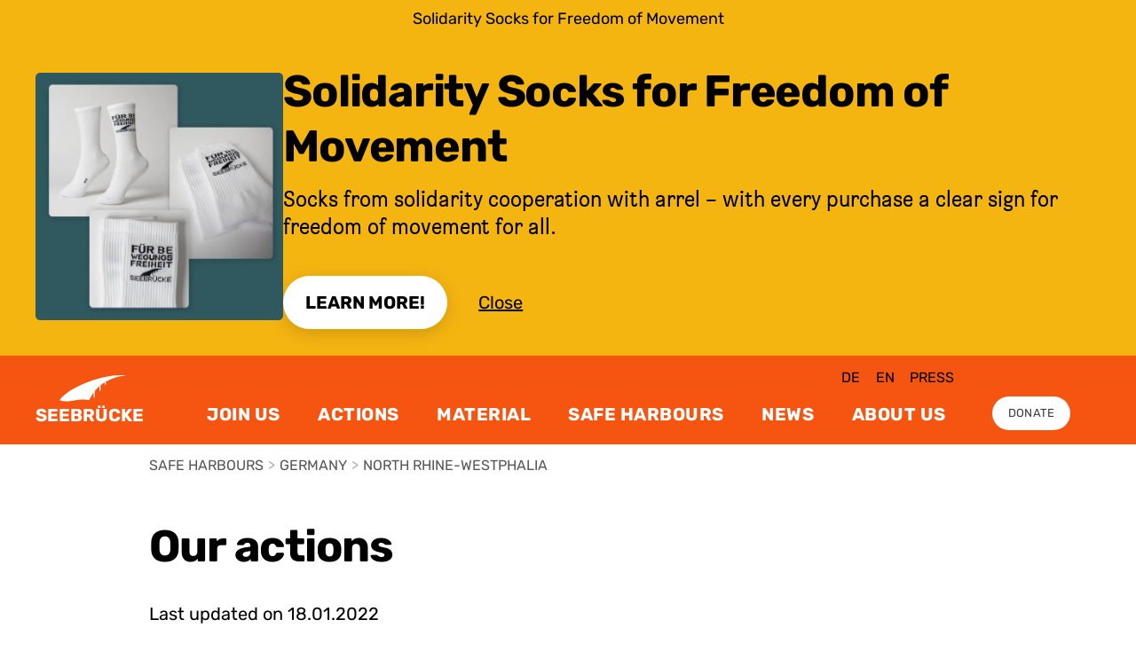

--- FILE ---
content_type: text/html; charset=utf-8
request_url: https://www.seebruecke.org/en/join-us/germany/north-rhine-westphalia/kleve-1/safe-harbours
body_size: 3609
content:
<!DOCTYPE html><html lang="en"><head><meta charSet="utf-8" /><meta name="viewport" content="width=device-width" /><link rel="manifest" href="/manifest.json" /><title>singleTitle undefined | Seebrücke</title><meta name="theme-color" content="#f55511" /><link rel="icon" type="image/svg+xml" href="/favicon.svg" /><link rel="icon" type="image/png" href="/favicon.png" /><meta name="twitter:image" content="https://www.seebruecke.org/api/screenshot?url=https://www.seebruecke.org/take-part/[...slug]" /><meta name="og:image" content="https://www.seebruecke.org/api/screenshot?url=https://www.seebruecke.org/take-part/[...slug]" /><meta name="next-head-count" content="9" /><meta name="next-font-preconnect" /><link rel="preload" href="/_next/static/css/48ee38289be5fcb0.css" as="style" /><link rel="stylesheet" href="/_next/static/css/48ee38289be5fcb0.css" data-n-g /><link rel="preload" href="/_next/static/css/2bd19e5f63b52629.css" as="style" /><link rel="stylesheet" href="/_next/static/css/2bd19e5f63b52629.css" data-n-p /><noscript data-n-css></noscript><script defer noModule src="/_next/static/chunks/polyfills-c67a75d1b6f99dc8.js"></script><script src="/_next/static/chunks/webpack-72f8ed3793e20de2.js" defer></script><script src="/_next/static/chunks/framework-7246783f3e87bf77.js" defer></script><script src="/_next/static/chunks/main-3fd1fbb385ddaf3b.js" defer></script><script src="/_next/static/chunks/pages/_app-1332c6305821dd8b.js" defer></script><script src="/_next/static/chunks/4288-0dfd3e474524fbb0.js" defer></script><script src="/_next/static/chunks/4439-00c830e9946573d3.js" defer></script><script src="/_next/static/chunks/7448-358fc1245c2bae8f.js" defer></script><script src="/_next/static/chunks/1554-884c9cd238262fbd.js" defer></script><script src="/_next/static/chunks/1449-65d56b17b765c593.js" defer></script><script src="/_next/static/chunks/9674-fb92f048bcded3a7.js" defer></script><script src="/_next/static/chunks/6986-083e9c07451a219c.js" defer></script><script src="/_next/static/chunks/5067-d27363936f820251.js" defer></script><script src="/_next/static/chunks/6100-2329df4a61e7d09d.js" defer></script><script src="/_next/static/chunks/6796-bb6ef10b90c52ccc.js" defer></script><script src="/_next/static/chunks/pages/take-part/%5B...slug%5D-6444c1ecea08b128.js" defer></script><script src="/_next/static/KlDZr_0prGb8PeoL089GO/_buildManifest.js" defer></script><script src="/_next/static/KlDZr_0prGb8PeoL089GO/_ssgManifest.js" defer></script></head><body><div id="__next"><div class="flex flex-col flex-1 min-h-screen"><header class="bg-orange-800 text-white flex flex-row justify-center w-full"><div class="flex flex-row align-bottom max-w-wide w-full relative"><a href="#content" class="sr-only focus:not-sr-only focus:absolute top-2 left-0 whitespace-nowrap font-rubik font-rubik-features text-2xs uppercase leading-none text-black hover:text-white">header.skipToContent</a><a class="header_logoContainer__6ZLkY flex items-end justify-center pl-5 xl:pl-0" href="/en"><div class="leading-none flex flex-col justify-center"><svg width="80" height="40" viewBox="18 0 80 40" fill="none" xmlns="http://www.w3.org/2000/svg" aria-label="logo.label" class="w-auto h-10 sm:h-12 md:h-14"><path d="M24.7 33.6c-1-.1-4-.8-4.8-1-.4-.2-.4-.5-.1-1.2.2-.6 3.5-4 5.4-5.6 3.6-3.1 7.7-5.9 13.1-9A144.8 144.8 0 0188 .5l5-.3c4-.1 12.3-.1 12.3 0l-2 .3c-7.9 1-15 3-21.5 6.4l-2.8 1.4-.1 1.9-.2 2c-.1.2-1 .2-1.1 0l-.2-1.5V9.2l-.6.4-3 2L72 13v3.3c0 3.6 0 4-.7 4s-.8-.1-.8-3.2v-2.9l-2.1 2a56.5 56.5 0 00-2.9 3.2l-.8 1v4c0 3.7 0 4-.3 4.2-.3.3-.7.3-1 0-.2-.2-.2-.7-.2-3.3v-3l-1 1.4c-2 3-4 6.6-4.7 8.5a51.3 51.3 0 00-5.6-.7 48.6 48.6 0 00-13.2 1l-6 1a51 51 0 01-8 0z" fill="currentColor"></path></svg><span aria-hidden="true" class="font-rubik font-rubik-features text-base md:text-base uppercase font-bold leading-none">SEEBRÜCKE</span></div></a><nav class="flex flex-col w-full relative"><div class="md:flex-row md:space-x-3 md:justify-self-end md:ml-auto pr-64 hidden md:flex md:mb-2 pt-5"><a href="javascript:void(0);" class="font-rubik font-rubik-features text-xs uppercase leading-none text-black hover:text-white p-2">de</a><a href="javascript:void(0);" class="font-rubik font-rubik-features text-xs uppercase leading-none text-black hover:text-white p-2">en</a></div></nav></div></header><main id="content"><div style="position: fixed; z-index: 9999; top: 16px; left: 16px; right: 16px; bottom: 16px; pointer-events: none;"></div><article class="grid grid-layout-primary"><h1 id class="font-rubik-features max-w-full font-brezel leading-none text-2xl md:text-4xl font-bold italic break-words sm:break-normal tracking-tight px-8 md:px-0 col-span-full md:col-start-3 md:col-span-9 pt-14 md:pt-24"><small class="font-brezel italic text-base md:text-medium block mb-2 block font-normal leading-none tracking-normal"><span>Seebrücke</span><span class="sr-only">:</span></small><span></span></h1></article></main><footer class="flex justify-center justify-self-end mt-auto bg-gray-700 text-white py-20 px-8 md:px-0"><div class="grid gap-y-20 gap-x-10 grid-cols-1 md:grid-cols-12 max-w-wide w-full"><div class=" md:col-span-3"><div class="flex flex-col space-y-10"><p class="font-rubik text-xs uppercase font-bold"></p></div></div><div class="md:col-start-4 md:col-span-3"><div class="flex flex-col space-y-10"><p class="font-rubik text-xs uppercase font-bold"></p></div></div><div class="md:col-start-10 md:col-span-3"><div class="flex flex-col space-y-5"><div class="leading-none flex flex-col justify-center"><svg width="80" height="40" viewBox="18 0 80 40" fill="none" xmlns="http://www.w3.org/2000/svg" aria-label="logo.label"><path d="M24.7 33.6c-1-.1-4-.8-4.8-1-.4-.2-.4-.5-.1-1.2.2-.6 3.5-4 5.4-5.6 3.6-3.1 7.7-5.9 13.1-9A144.8 144.8 0 0188 .5l5-.3c4-.1 12.3-.1 12.3 0l-2 .3c-7.9 1-15 3-21.5 6.4l-2.8 1.4-.1 1.9-.2 2c-.1.2-1 .2-1.1 0l-.2-1.5V9.2l-.6.4-3 2L72 13v3.3c0 3.6 0 4-.7 4s-.8-.1-.8-3.2v-2.9l-2.1 2a56.5 56.5 0 00-2.9 3.2l-.8 1v4c0 3.7 0 4-.3 4.2-.3.3-.7.3-1 0-.2-.2-.2-.7-.2-3.3v-3l-1 1.4c-2 3-4 6.6-4.7 8.5a51.3 51.3 0 00-5.6-.7 48.6 48.6 0 00-13.2 1l-6 1a51 51 0 01-8 0z" fill="currentColor"></path></svg><span aria-hidden="true" class="font-rubik font-rubik-features text-base md:text-base uppercase font-bold leading-none">SEEBRÜCKE</span></div><p class="font-rubik text-xs font-rubik-features">footer.tagline</p><div class="flex flex-col space-y-6 md:space-y-6 pt-6 md:pt-10"><a href="https://seebruecke.ch" class="font-rubik text-xs font-rubik-features hover:underline">footer.switzerland</a></div><div class="flex space-x-4  pt-20"><a href="https://www.facebook.com/SeebrueckeSchafftsichereHaefen/" aria-label="footer.social"><svg aria-hidden="true" xmlns="http://www.w3.org/2000/svg" xmlSpace="preserve" viewBox="0 0 512 512" class="w-12 h-auto"><path fill="currentColor" d="M404.5 67h-297A40.5 40.5 0 0 0 67 107.5v297a40.5 40.5 0 0 0 40.5 40.5h115.8V316.5h-53.2V256h53.2v-46.1c0-52.4 31.2-81.4 79-81.4 22.9 0 46.8 4.1 46.8 4.1V184h-26.4c-26 0-34.1 16.1-34.1 32.7V256h58l-9.3 60.5h-48.8V445h115.8a40.5 40.5 0 0 0 40.5-40.5v-297A40.2 40.2 0 0 0 404.5 67z"></path></svg></a><a href="https://www.instagram.com/seebrueckeoffiziell/" aria-label="footer.social"><svg aria-hidden="true" xmlns="http://www.w3.org/2000/svg" xmlSpace="preserve" viewBox="0 0 492 492" class="w-12 h-auto"><path fill="currentColor" d="M246 137.9c-59.3 0-107.1 48.3-107.1 108.1S186.8 354.1 246 354.1 353.2 305.9 353.2 246 305.3 137.9 246 137.9zm0 178.4c-38.3 0-69.6-31.5-69.6-70.3s31.2-70.3 69.6-70.3 69.6 31.5 69.6 70.3-31.2 70.3-69.6 70.3zm136.5-182.9a25 25 0 1 1-50 0c0-13.9 11.2-25.2 25-25.2s25 11.3 25 25.2zm71 25.6c-1.6-33.8-9.2-63.7-33.7-88.4-24.4-24.7-54.1-32.4-87.5-34.1-34.5-2-137.9-2-172.4 0-33.4 1.6-63 9.3-87.5 34s-32.1 54.6-33.7 88.4c-2 34.8-2 139.2 0 174 1.6 33.8 9.2 63.7 33.7 88.4 24.5 24.7 54.1 32.4 87.5 34.1 34.5 2 137.9 2 172.4 0 33.5-1.6 63.1-9.3 87.5-34.1 24.4-24.7 32.1-54.6 33.7-88.4 1.9-34.8 1.9-139 0-173.9zm-44.6 211.3a70.8 70.8 0 0 1-39.7 40.1c-27.5 11-92.8 8.5-123.2 8.5s-95.7 2.4-123.2-8.5a70.6 70.6 0 0 1-39.7-40.1c-10.9-27.8-8.4-93.6-8.4-124.3s-2.4-96.7 8.4-124.3a70.8 70.8 0 0 1 39.7-40.1c27.5-11 92.8-8.5 123.2-8.5s95.7-2.4 123.2 8.5a70.6 70.6 0 0 1 39.7 40.1c10.9 27.8 8.4 93.6 8.4 124.3s2.5 96.7-8.4 124.3z"></path></svg></a><a href="https://mastodon.social/@seebruecke" aria-label="footer.social" rel="me"><svg xmlns="http://www.w3.org/2000/svg" xmlSpace="preserve" viewBox="0 0 24 24" class="w-12 h-auto"><path fill="currentColor" d="M21.33 8.57c0-4.34-2.85-5.61-2.85-5.61-1.43-.66-3.89-.94-6.45-.96h-.06c-2.56.02-5.02.3-6.45.96 0 0-2.84 1.27-2.84 5.6 0 1-.02 2.19 0 3.45.11 4.24.79 8.42 4.71 9.46 1.8.48 3.36.58 4.61.51a9.15 9.15 0 0 0 3.54-.8l-.07-1.66s-1.62.52-3.44.45c-1.8-.06-3.71-.19-4-2.4a4.52 4.52 0 0 1-.04-.63s1.77.44 4.01.54c1.37.06 2.66-.08 3.97-.24 2.5-.3 4.68-1.84 4.96-3.25.43-2.22.4-5.42.4-5.42zm-3.36 5.59H15.9v-5.1c0-1.08-.45-1.62-1.35-1.62-1 0-1.5.64-1.5 1.92v2.8h-2.07v-2.8c0-1.28-.5-1.92-1.5-1.92-.91 0-1.36.54-1.36 1.62v5.1H6.03V8.9c0-1.07.27-1.92.82-2.55.57-.64 1.3-.96 2.23-.96 1.06 0 1.87.4 2.4 1.23l.52.87.52-.87a2.68 2.68 0 0 1 2.4-1.23c.92 0 1.67.32 2.23.96.55.63.82 1.48.82 2.55v5.26z"></path></svg></a><a href="https://www.youtube.com/channel/UCpFA2nMmOBnUXi9f37BQqxQ" aria-label="footer.social"><svg xmlns="http://www.w3.org/2000/svg" aria-hidden="true" viewBox="0 0 576 576" class="w-12 h-auto"><path fill="currentColor" d="M553.7 156.1a68.6 68.6 0 0 0-48.3-48.6C462.8 96 292 96 292 96s-170.8 0-213.4 11.5a68.6 68.6 0 0 0-48.3 48.6C18.9 199 18.9 288.4 18.9 288.4s0 89.4 11.4 132.3a67.7 67.7 0 0 0 48.3 47.8C121.2 480 292 480 292 480s170.8 0 213.4-11.5a67.7 67.7 0 0 0 48.3-47.8c11.4-42.9 11.4-132.3 11.4-132.3s0-89.5-11.4-132.3zM236.1 369.6V207.2l142.7 81.2-142.7 81.2z"></path></svg></a><a href="https://bsky.app/profile/seebruecke.bsky.social" aria-label="footer.social"><svg aria-hidden="true" xmlns="http://www.w3.org/2000/svg" xmlSpace="preserve" baseProfile="tiny" overflow="visible" viewBox="0 0 40 40" class="w-12 h-auto"><path fill="currentColor" d="M20 18.2c-1.6-3-6-8.9-10-11.7-3.9-2.7-5.4-2.3-6.4-1.8-1.1.5-1.3 2.2-1.3 3.2s.5 8.3 1 9.5c1.1 4 5.4 5.4 9.3 5-5.8.8-10.9 2.9-4.2 10.4 7.4 7.6 10.1-1.7 11.5-6.4 1.4 4.7 3 13.6 11.4 6.4 6.2-6.4 1.7-9.6-4-10.4l-.7-.1h.7c3.9.5 8.1-.9 9.3-4.9.5-3.1.8-6.3 1-9.5 0-1-.3-2.7-1.4-3.2-1-.5-2.4-1-6.3 1.8A40.1 40.1 0 0 0 20 18.2z"></path></svg></a></div></div></div></div></footer></div></div><script id="__NEXT_DATA__" type="application/json">{"props":{"pageProps":{},"__N_SSG":true},"page":"/take-part/[...slug]","query":{},"buildId":"KlDZr_0prGb8PeoL089GO","isFallback":true,"gsp":true,"locale":"en","locales":["de","en"],"defaultLocale":"de","scriptLoader":[]}</script></body></html>

--- FILE ---
content_type: text/css; charset=UTF-8
request_url: https://www.seebruecke.org/_next/static/css/1ce43dbb36abfcf8.css
body_size: -284
content:
.cta_cta__fPLnO{box-shadow:0 .5rem 2rem rgba(0,0,0,.15)}.safeHarbour_demandFullfilled___kErz{background-color:#24d26a}

--- FILE ---
content_type: application/javascript; charset=UTF-8
request_url: https://www.seebruecke.org/_next/static/chunks/4639.68b8a5d38551e609.js
body_size: 441
content:
"use strict";(self.webpackChunk_N_E=self.webpackChunk_N_E||[]).push([[4639],{4639:function(e,l,t){t.r(l),t.d(l,{default:function(){return u}});var a=t(26042),n=t(69396),c=t(99534),i=t(97997),s=t(86010),r=t(34851);function o(e){var l=e.title,t=e.text,c=e.link,o=e.type,u="";switch(void 0===o?"internal":o){case"campaign":u="bg-orange-200 text-black";break;case"action":u="bg-turquoise-300 text-black";break;default:u="bg-orange-800 text-white"}return(0,i.BX)(i.HY,{children:[c&&(0,i.BX)("div",{className:(0,s.Z)("relative px-8 py-10 md:p-10 h-full flex flex-col",u,"hover:bg-black hover:text-white"),children:[(0,i.tZ)("h2",{style:{hyphens:"auto"},children:(0,i.tZ)(r.Z,{link:(0,n.Z)((0,a.Z)({},c),{label:l}),className:"block font-brezel text-xl italic font-bold leading-none mb-10"})}),(0,i.tZ)(r.Z,{link:c,className:"justify-end mt-auto text-small font-rubik"}),(0,i.tZ)(r.Z,{link:c,className:"absolute top-0 left-0 w-full h-full opacity-0","aria-hidden":"true"})]}),!c&&(0,i.BX)("div",{className:(0,s.Z)("relative px-8 py-10 md:p-10 h-full flex flex-col",u),children:[(0,i.tZ)("h2",{className:"pb-8",style:{hyphens:"auto"},children:l}),(0,i.tZ)("p",{children:t})]})]})}var u=function(e){e.columns;var l=e.items,t=void 0===l?[]:l;return t&&0!==t.length?(0,i.tZ)("ul",{className:"teaser-small col-span-full md:col-start-2 md:col-span-12 grid grid-cols-1 sm:grid-cols-2 md:grid-cols-{columns} gap-8 md:gap-10 py-10 md:py-24 px-8 md:px-0",children:t.map((function(e,l){var t=e.tsType,s=(0,c.Z)(e,["tsType"]);return(0,i.tZ)("li",{children:(0,i.tZ)(o,(0,n.Z)((0,a.Z)({},s),{type:t}))},"teaser-small-".concat(l,"-").concat(s.title))}))}):null}}}]);

--- FILE ---
content_type: application/javascript; charset=UTF-8
request_url: https://www.seebruecke.org/_next/static/chunks/1876.de05a299d8a72be0.js
body_size: 3682
content:
"use strict";(self.webpackChunk_N_E=self.webpackChunk_N_E||[]).push([[1876],{11876:function(e,t,n){n.d(t,{CB:function(){return Y},Mt:function(){return X},Ol:function(){return J},Qd:function(){return Z},UQ:function(){return j},on:function(){return z}});var r=n(11720);function o(e,t){if(!(e instanceof t))throw new TypeError("Cannot call a class as a function")}function a(e,t){for(var n=0;n<t.length;n++){var r=t[n];r.enumerable=r.enumerable||!1,r.configurable=!0,"value"in r&&(r.writable=!0),Object.defineProperty(e,r.key,r)}}function i(e,t,n){return t&&a(e.prototype,t),n&&a(e,n),e}function u(e,t,n){return t in e?Object.defineProperty(e,t,{value:n,enumerable:!0,configurable:!0,writable:!0}):e[t]=n,e}function l(){return l=Object.assign||function(e){for(var t=1;t<arguments.length;t++){var n=arguments[t];for(var r in n)Object.prototype.hasOwnProperty.call(n,r)&&(e[r]=n[r])}return e},l.apply(this,arguments)}function c(e,t){var n=Object.keys(e);if(Object.getOwnPropertySymbols){var r=Object.getOwnPropertySymbols(e);t&&(r=r.filter((function(t){return Object.getOwnPropertyDescriptor(e,t).enumerable}))),n.push.apply(n,r)}return n}function d(e){for(var t=1;t<arguments.length;t++){var n=null!=arguments[t]?arguments[t]:{};t%2?c(Object(n),!0).forEach((function(t){u(e,t,n[t])})):Object.getOwnPropertyDescriptors?Object.defineProperties(e,Object.getOwnPropertyDescriptors(n)):c(Object(n)).forEach((function(t){Object.defineProperty(e,t,Object.getOwnPropertyDescriptor(n,t))}))}return e}function s(e,t){if("function"!==typeof t&&null!==t)throw new TypeError("Super expression must either be null or a function");e.prototype=Object.create(t&&t.prototype,{constructor:{value:e,writable:!0,configurable:!0}}),t&&f(e,t)}function p(e){return p=Object.setPrototypeOf?Object.getPrototypeOf:function(e){return e.__proto__||Object.getPrototypeOf(e)},p(e)}function f(e,t){return f=Object.setPrototypeOf||function(e,t){return e.__proto__=t,e},f(e,t)}function m(e,t){if(null==e)return{};var n,r,o=function(e,t){if(null==e)return{};var n,r,o={},a=Object.keys(e);for(r=0;r<a.length;r++)n=a[r],t.indexOf(n)>=0||(o[n]=e[n]);return o}(e,t);if(Object.getOwnPropertySymbols){var a=Object.getOwnPropertySymbols(e);for(r=0;r<a.length;r++)n=a[r],t.indexOf(n)>=0||Object.prototype.propertyIsEnumerable.call(e,n)&&(o[n]=e[n])}return o}function b(e){if(void 0===e)throw new ReferenceError("this hasn't been initialised - super() hasn't been called");return e}function v(e,t){return!t||"object"!==typeof t&&"function"!==typeof t?b(e):t}function g(e){var t=function(){if("undefined"===typeof Reflect||!Reflect.construct)return!1;if(Reflect.construct.sham)return!1;if("function"===typeof Proxy)return!0;try{return Date.prototype.toString.call(Reflect.construct(Date,[],(function(){}))),!0}catch(e){return!1}}();return function(){var n,r=p(e);if(t){var o=p(this).constructor;n=Reflect.construct(r,arguments,o)}else n=r.apply(this,arguments);return v(this,n)}}function h(e,t){return function(e){if(Array.isArray(e))return e}(e)||function(e,t){if("undefined"===typeof Symbol||!(Symbol.iterator in Object(e)))return;var n=[],r=!0,o=!1,a=void 0;try{for(var i,u=e[Symbol.iterator]();!(r=(i=u.next()).done)&&(n.push(i.value),!t||n.length!==t);r=!0);}catch(l){o=!0,a=l}finally{try{r||null==u.return||u.return()}finally{if(o)throw a}}return n}(e,t)||y(e,t)||function(){throw new TypeError("Invalid attempt to destructure non-iterable instance.\nIn order to be iterable, non-array objects must have a [Symbol.iterator]() method.")}()}function E(e){return function(e){if(Array.isArray(e))return x(e)}(e)||function(e){if("undefined"!==typeof Symbol&&Symbol.iterator in Object(e))return Array.from(e)}(e)||y(e)||function(){throw new TypeError("Invalid attempt to spread non-iterable instance.\nIn order to be iterable, non-array objects must have a [Symbol.iterator]() method.")}()}function y(e,t){if(e){if("string"===typeof e)return x(e,t);var n=Object.prototype.toString.call(e).slice(8,-1);return"Object"===n&&e.constructor&&(n=e.constructor.name),"Map"===n||"Set"===n?Array.from(e):"Arguments"===n||/^(?:Ui|I)nt(?:8|16|32)(?:Clamped)?Array$/.test(n)?x(e,t):void 0}}function x(e,t){(null==t||t>e.length)&&(t=e.length);for(var n=0,r=new Array(t);n<t;n++)r[n]=e[n];return r}var w=function e(t){var n=this,r=t.expanded,a=void 0===r?[]:r,i=t.allowMultipleExpanded,l=void 0!==i&&i,c=t.allowZeroExpanded,s=void 0!==c&&c;o(this,e),u(this,"expanded",void 0),u(this,"allowMultipleExpanded",void 0),u(this,"allowZeroExpanded",void 0),u(this,"toggleExpanded",(function(e){return n.isItemDisabled(e)?n:n.isItemExpanded(e)?n.augment({expanded:n.expanded.filter((function(t){return t!==e}))}):n.augment({expanded:n.allowMultipleExpanded?[].concat(E(n.expanded),[e]):[e]})})),u(this,"isItemDisabled",(function(e){var t=n.isItemExpanded(e),r=1===n.expanded.length;return Boolean(t&&!n.allowZeroExpanded&&r)})),u(this,"isItemExpanded",(function(e){return-1!==n.expanded.indexOf(e)})),u(this,"getPanelAttributes",(function(e,t){var r=null!==t&&void 0!==t?t:n.isItemExpanded(e);return{role:n.allowMultipleExpanded?void 0:"region","aria-hidden":n.allowMultipleExpanded?!r:void 0,"aria-labelledby":n.getButtonId(e),id:n.getPanelId(e),hidden:!r||void 0}})),u(this,"getHeadingAttributes",(function(){return{role:"heading"}})),u(this,"getButtonAttributes",(function(e,t){var r=null!==t&&void 0!==t?t:n.isItemExpanded(e),o=n.isItemDisabled(e);return{id:n.getButtonId(e),"aria-disabled":o,"aria-expanded":r,"aria-controls":n.getPanelId(e),role:"button",tabIndex:0}})),u(this,"getPanelId",(function(e){return"accordion__panel-".concat(e)})),u(this,"getButtonId",(function(e){return"accordion__heading-".concat(e)})),u(this,"augment",(function(t){return new e(d({expanded:n.expanded,allowMultipleExpanded:n.allowMultipleExpanded,allowZeroExpanded:n.allowZeroExpanded},t))})),this.expanded=a,this.allowMultipleExpanded=l,this.allowZeroExpanded=s},A=(0,r.createContext)(null),I=function(e){s(n,e);var t=g(n);function n(){var e;o(this,n);for(var r=arguments.length,a=new Array(r),i=0;i<r;i++)a[i]=arguments[i];return u(b(e=t.call.apply(t,[this].concat(a))),"state",new w({expanded:e.props.preExpanded,allowMultipleExpanded:e.props.allowMultipleExpanded,allowZeroExpanded:e.props.allowZeroExpanded})),u(b(e),"toggleExpanded",(function(t){e.setState((function(e){return e.toggleExpanded(t)}),(function(){e.props.onChange&&e.props.onChange(e.state.expanded)}))})),u(b(e),"isItemDisabled",(function(t){return e.state.isItemDisabled(t)})),u(b(e),"isItemExpanded",(function(t){return e.state.isItemExpanded(t)})),u(b(e),"getPanelAttributes",(function(t,n){return e.state.getPanelAttributes(t,n)})),u(b(e),"getHeadingAttributes",(function(){return e.state.getHeadingAttributes()})),u(b(e),"getButtonAttributes",(function(t,n){return e.state.getButtonAttributes(t,n)})),e}return i(n,[{key:"render",value:function(){var e=this.state,t=e.allowZeroExpanded,n=e.allowMultipleExpanded;return(0,r.createElement)(A.Provider,{value:{allowMultipleExpanded:n,allowZeroExpanded:t,toggleExpanded:this.toggleExpanded,isItemDisabled:this.isItemDisabled,isItemExpanded:this.isItemExpanded,getPanelAttributes:this.getPanelAttributes,getHeadingAttributes:this.getHeadingAttributes,getButtonAttributes:this.getButtonAttributes}},this.props.children||null)}}]),n}(r.PureComponent);u(I,"defaultProps",{allowMultipleExpanded:!1,allowZeroExpanded:!1});var O,P=function(e){s(n,e);var t=g(n);function n(){var e;o(this,n);for(var r=arguments.length,a=new Array(r),i=0;i<r;i++)a[i]=arguments[i];return u(b(e=t.call.apply(t,[this].concat(a))),"renderChildren",(function(t){return t?e.props.children(t):null})),e}return i(n,[{key:"render",value:function(){return(0,r.createElement)(A.Consumer,null,this.renderChildren)}}]),n}(r.PureComponent),j=function(e){var t=e.className,n=void 0===t?"accordion":t,o=e.allowMultipleExpanded,a=e.allowZeroExpanded,i=e.onChange,u=e.preExpanded,c=m(e,["className","allowMultipleExpanded","allowZeroExpanded","onChange","preExpanded"]);return(0,r.createElement)(I,{preExpanded:u,allowMultipleExpanded:o,allowZeroExpanded:a,onChange:i},(0,r.createElement)("div",l({"data-accordion-component":"Accordion",className:n},c)))};!function(e){e.Accordion="Accordion",e.AccordionItem="AccordionItem",e.AccordionItemButton="AccordionItemButton",e.AccordionItemHeading="AccordionItemHeading",e.AccordionItemPanel="AccordionItemPanel"}(O||(O={}));var C=O,D=0;var S=/[\u0009\u000a\u000c\u000d\u0020]/g;function _(e){return""!==e&&!S.test(e)||(console.error('uuid must be a valid HTML5 id but was given "'.concat(e,'", ASCII whitespaces are forbidden')),!1)}var M=(0,r.createContext)(null),N=function(e){var t=e.children,n=e.uuid,o=e.accordionContext,a=e.dangerouslySetExpanded,i=function(){o.toggleExpanded(n)},u=function(e){var o=null!==a&&void 0!==a?a:e.isItemExpanded(n),u=e.isItemDisabled(n),l=e.getPanelAttributes(n,a),c=e.getHeadingAttributes(n),d=e.getButtonAttributes(n,a);return(0,r.createElement)(M.Provider,{value:{uuid:n,expanded:o,disabled:u,toggleExpanded:i,panelAttributes:l,headingAttributes:c,buttonAttributes:d}},t)};return(0,r.createElement)(P,null,u)},k=function(e){return(0,r.createElement)(P,null,(function(t){return(0,r.createElement)(N,l({},e,{accordionContext:t}))}))},B=function(e){var t=e.children,n=function(e){return e?t(e):null};return(0,r.createElement)(M.Consumer,null,n)},Z=function(e){var t=e.uuid,n=e.dangerouslySetExpanded,o=e.className,a=void 0===o?"accordion__item":o,i=e.activeClassName,u=m(e,["uuid","dangerouslySetExpanded","className","activeClassName"]),c=h((0,r.useState)(function(){var e=D;return D+=1,"raa-".concat(e)}()),1)[0],d=null!==t&&void 0!==t?t:c,s=function(e){var t=e.expanded&&i?i:a;return(0,r.createElement)("div",l({"data-accordion-component":"AccordionItem",className:t},u))};return _(d.toString()),u.id&&_(u.id),(0,r.createElement)(k,{uuid:d,dangerouslySetExpanded:n},(0,r.createElement)(B,null,s))};function H(e){return e&&(e.matches('[data-accordion-component="Accordion"]')?e:H(e.parentElement))}function T(e){var t=H(e);return t&&Array.from(t.querySelectorAll('[data-accordion-component="AccordionItemButton"]'))}Z.displayName=C.AccordionItem;var R="End",L="Enter",U="Home",V=" ",F="Spacebar",Q="ArrowUp",q="ArrowDown",K="ArrowLeft",W="ArrowRight",$=function(e){var t=e.toggleExpanded,n=e.className,o=void 0===n?"accordion__button":n,a=m(e,["toggleExpanded","className"]);return a.id&&_(a.id),(0,r.createElement)("div",l({className:o},a,{role:"button",tabIndex:0,onClick:t,onKeyDown:function(e){var n=e.key;if(n!==L&&n!==V&&n!==F||(e.preventDefault(),t()),e.target instanceof HTMLElement)switch(n){case U:e.preventDefault(),function(e){var t=(T(e)||[])[0];t&&t.focus()}(e.target);break;case R:e.preventDefault(),function(e){var t=T(e)||[],n=t[t.length-1];n&&n.focus()}(e.target);break;case K:case Q:e.preventDefault(),function(e){var t=T(e)||[],n=t.indexOf(e);if(-1!==n){var r=t[n-1];r&&r.focus()}}(e.target);break;case W:case q:e.preventDefault(),function(e){var t=T(e)||[],n=t.indexOf(e);if(-1!==n){var r=t[n+1];r&&r.focus()}}(e.target)}},"data-accordion-component":"AccordionItemButton"}))},z=function(e){return(0,r.createElement)(B,null,(function(t){var n=t.toggleExpanded,o=t.buttonAttributes;return(0,r.createElement)($,l({toggleExpanded:n},e,o))}))},G=function(e){s(n,e);var t=g(n);function n(){var e;o(this,n);for(var r=arguments.length,a=new Array(r),i=0;i<r;i++)a[i]=arguments[i];return u(b(e=t.call.apply(t,[this].concat(a))),"ref",void 0),u(b(e),"setRef",(function(t){e.ref=t})),e}return i(n,[{key:"componentDidUpdate",value:function(){n.VALIDATE(this.ref)}},{key:"componentDidMount",value:function(){n.VALIDATE(this.ref)}},{key:"render",value:function(){return(0,r.createElement)("div",l({"data-accordion-component":"AccordionItemHeading"},this.props,{ref:this.setRef}))}}],[{key:"VALIDATE",value:function(e){if(void 0===e)throw new Error("ref is undefined");if(1!==e.childElementCount||!e.firstElementChild||"AccordionItemButton"!==e.firstElementChild.getAttribute("data-accordion-component"))throw new Error("AccordionItemButton may contain only one child element, which must be an instance of AccordionItemButton.\n\nFrom the WAI-ARIA spec (https://www.w3.org/TR/wai-aria-practices-1.1/#accordion):\n\n\u201cThe button element is the only element inside the heading element. That is, if there are other visually persistent elements, they are not included inside the heading element.\u201d\n\n")}}]),n}(r.PureComponent);u(G,"defaultProps",{className:"accordion__heading","aria-level":3});var J=function(e){return(0,r.createElement)(B,null,(function(t){var n=t.headingAttributes;return e.id&&_(e.id),(0,r.createElement)(G,l({},e,n))}))};J.displayName=C.AccordionItemHeading;var X=function(e){var t=e.className,n=void 0===t?"accordion__panel":t,o=e.region,a=e.id,i=m(e,["className","region","id"]),u=function(e){var t=e.panelAttributes;a&&_(a);var u=d(d({},t),{},{"aria-labelledby":o?t["aria-labelledby"]:void 0});return(0,r.createElement)("div",l({"data-accordion-component":"AccordionItemPanel",className:n},i,u,{role:o?"region":void 0}))};return(0,r.createElement)(B,null,u)},Y=function(e){var t=e.children,n=function(e){var n=e.expanded,o=e.disabled;return(0,r.createElement)(r.Fragment,null,t({expanded:n,disabled:o}))};return(0,r.createElement)(B,null,n)}}}]);

--- FILE ---
content_type: application/javascript; charset=UTF-8
request_url: https://www.seebruecke.org/_next/static/chunks/pages/safe-harbours/all-harbours-69d5d473d353a2ec.js
body_size: 3299
content:
(self.webpackChunk_N_E=self.webpackChunk_N_E||[]).push([[4370],{57327:function(e,t,r){"use strict";var n,i=r(11720);function a(){return a=Object.assign||function(e){for(var t=1;t<arguments.length;t++){var r=arguments[t];for(var n in r)Object.prototype.hasOwnProperty.call(r,n)&&(e[n]=r[n])}return e},a.apply(this,arguments)}t.Z=function(e){return i.createElement("svg",a({"aria-hidden":"true",xmlns:"http://www.w3.org/2000/svg",viewBox:"0 0 512 512"},e),n||(n=i.createElement("path",{fill:"currentColor",d:"M256 8C119 8 8 119 8 256s111 248 248 248 248-111 248-248S393 8 256 8zm121.6 313.1c4.7 4.7 4.7 12.3 0 17L338 377.6c-4.7 4.7-12.3 4.7-17 0L256 312l-65.1 65.6c-4.7 4.7-12.3 4.7-17 0L134.4 338c-4.7-4.7-4.7-12.3 0-17l65.6-65-65.6-65.1c-4.7-4.7-4.7-12.3 0-17l39.6-39.6c4.7-4.7 12.3-4.7 17 0l65 65.7 65.1-65.6c4.7-4.7 12.3-4.7 17 0l39.6 39.6c4.7 4.7 4.7 12.3 0 17L312 256l65.6 65.1z"})))}},26692:function(e,t,r){(window.__NEXT_P=window.__NEXT_P||[]).push(["/safe-harbours/all-harbours",function(){return r(60132)}])},25746:function(e,t,r){"use strict";r.d(t,{Z:function(){return l}});var n=r(97997),i=r(86010),a=r(72930);function l(e){var t=e.message,r=e.align,l=void 0===r?"middle":r;return(0,n.tZ)("div",{className:(0,i.Z)("font-rubik text-small md:absolute md:left-full md:min-w-min md:w-96 mb-2 md:mb-0","middle"===l&&"md:transform md:-translate-y-1/2 md:top-2/4","top"===l&&"md:transform md:-translate-y-1/2 md:top-10"),children:(0,n.tZ)("p",{className:(0,i.Z)("text-white bg-orange-900 py-4 px-6 md:px-8 rounded-2xl md:ml-12 relative leading-tight",a.container),children:t})})}},64401:function(e,t,r){"use strict";r.d(t,{Z:function(){return o}});var n=r(26042),i=r(69396),a=r(99534),l=r(97997);function o(e){var t=e.children,r=(0,a.Z)(e,["children"]);return(0,l.tZ)("p",(0,i.Z)((0,n.Z)({className:"font-rubik text-small"},r),{children:t}))}},28010:function(e,t,r){"use strict";r.d(t,{Z:function(){return o}});var n=r(26042),i=r(69396),a=r(99534),l=r(97997);function o(e){var t=e.children,r=(0,a.Z)(e,["children"]);return(0,l.tZ)("label",(0,i.Z)((0,n.Z)({className:"font-rubik text-base md:text-medium font-bold leading-tight"},r),{children:t}))}},97693:function(e,t,r){"use strict";r.d(t,{Z:function(){return a}});var n=r(97997),i=r(86010);function a(e){var t=e.children,r=e.primaryGrid,a=void 0===r||r,l=e.direction,o=void 0===l?"col":l,c=e.className,u=e.size,d="py-8";return"small"===(void 0===u?"regular":u)&&(d="py-2"),(0,n.tZ)("div",{className:(0,i.Z)("col-span-full flex px-8 md:px-0",a&&"md:col-start-3 md:col-span-7","col"===o&&"flex-col",d,c),children:t})}},66961:function(e,t,r){"use strict";r.d(t,{Z:function(){return h}});var n=r(26042),i=r(99534),a=r(97997),l=r(11720),o=r(25934),c=r(86010),u=r(25746),d=r(64401),s=r(28010),f=r(57327),m=r(58491);function p(e,t){var r=e.type,l=void 0===r?"text":r,p=e.label,h=e.help,v=e.id,Z=void 0===v?null:v,g=e.error,b=void 0===g?null:g,y=e.className,x=(0,i.Z)(e,["type","label","help","id","error","className"]),N=null!==Z&&void 0!==Z?Z:(0,o.Z)();return(0,a.BX)("div",{className:(0,c.Z)("flex flex-col",y),children:[p&&(0,a.tZ)(s.Z,{htmlFor:N,children:p}),h&&(0,a.tZ)(d.Z,{children:h}),(0,a.BX)("div",{className:"relative mt-2",children:[(null===b||void 0===b?void 0:b.message)&&(0,a.tZ)(u.Z,{message:b.message}),(0,a.BX)("div",{className:"relative",children:[(0,a.tZ)("input",(0,n.Z)({type:l,className:(0,c.Z)("font-rubik text-base leading-none p-4 md:p-6 rounded-md border-2 outline-none w-full",b?"border-orange-900 text-orange-900":"border-gray-600 text-gray-600 focus:border-black",m.input),id:N,ref:t},x)),b&&(0,a.tZ)(f.Z,{className:"text-orange-900 absolute top-2/4 right-4 h-10 w-10 md:h-12 md:w-12 transform -translate-y-1/2"})]})]})]})}var h=(0,l.forwardRef)(p)},40552:function(e,t,r){"use strict";r.d(t,{Z:function(){return c}});var n=r(26042),i=r(69396),a=r(99534),l=r(97997),o=r(86010);function c(e){var t=e.children,r=e.highlight,c=void 0!==r&&r,u=e.primaryGrid,d=void 0===u||u,s=e.padded,f=void 0!==s&&s,m=e.className,p=(0,a.Z)(e,["children","highlight","primaryGrid","padded","className"]);return(0,l.tZ)("form",(0,i.Z)((0,n.Z)({},p),{className:(0,o.Z)("col-span-full grid",d&&"grid-layout-primary",c&&"bg-turquoise-300",f&&"py-12 md:py-20",m),children:t}))}},67482:function(e,t,r){"use strict";r.d(t,{Z:function(){return l}});var n=r(26042),i=r(69396),a=r(11720);function l(e){var t=(0,a.useState)(null),r=t[0],l=t[1],o=(0,a.useState)(e),c=o[0],u=o[1];return(0,a.useEffect)((function(){u(r?function(e,t){return e.reduce((function(e,r){var a=[];return r.federalCountries.forEach((function(e){var r=e.cities.filter((function(e){var r=e.name.toLowerCase(),n=t.toLowerCase();return r===n||r.includes(n)}));r.length>0&&a.push((0,i.Z)((0,n.Z)({},e),{cities:r}))})),a.length>0&&e.push((0,i.Z)((0,n.Z)({},r),{federalCountries:a})),e}),[])}(e,r):e)}),[r]),{cities:c,filter:r,setFilter:l}}},60132:function(e,t,r){"use strict";r.r(t),r.d(t,{__N_SSG:function(){return w},default:function(){return _}});var n=r(26042),i=r(69396),a=r(97997),l=r(28816),o=r(11720),c=r(5152),u=r.n(c),d=r(67482),s=r(41664),f=r.n(s);function m(e){var t=e.uri,r=e.name,n=e.since,i=e.description,o=(0,l.$G)("safe-harbour").t;return(0,a.tZ)(f(),{href:t,children:(0,a.BX)("a",{className:"flex flex-col bg-orange-200 hover:bg-orange-800 p-6 md:p-10 h-full",children:[(0,a.BX)("h3",{children:[(0,a.tZ)("span",{className:"font-rubik text-small md:text-xs italic",children:n?"".concat(o("since")," ").concat(n):""}),(0,a.tZ)("span",{className:"font-brezel leading-tight block text-large md:text-medium font-bold italic mt-1 mb-2 md:mb-4",children:r})]}),(0,a.tZ)("p",{className:"font-rubik text-small md:text-xs align-self-end mt-auto",children:i})]})})}var p=r(15711),h=r(40552),v=r(97693),Z=r(42654),g=r(66961),b=r(36269),y=u()((function(){return Promise.resolve().then(r.bind(r,98024))}),{loadableGenerated:{webpack:function(){return[98024]}}}),x=u()((function(){return r.e(9636).then(r.bind(r,39636))}),{loadableGenerated:{webpack:function(){return[39636]}}}),N=(0,o.memo)(x),w=!0;function _(e){var t=e.cities,r=e.page,c=(0,l.$G)("safe-harbour").t,u=(0,d.Z)(t),s=u.cities,f=u.filter,x=u.setFilter,w=(0,o.useMemo)((function(){return s?s.map((function(e){return((null===e||void 0===e?void 0:e.federalCountries)||[]).map((function(e){return(null===e||void 0===e?void 0:e.cities)||[]})).flat()})).flat():[]}),[s]);return(0,a.BX)("article",{children:[(0,a.tZ)(Z.Z,{title:null===r||void 0===r?void 0:r.title,metadata:null===r||void 0===r?void 0:r.metadata}),(0,a.tZ)(p.Z,{blocks:null===r||void 0===r?void 0:r.content}),(0,a.BX)("div",{className:"grid grid-layout-primary",children:[(0,a.tZ)(N,{features:w.map((function(e){var t=e.name,r=e.id,a=e.coordinates.geometry;return{type:"Feature",properties:{name:t,id:r,type:"city"},geometry:(0,i.Z)((0,n.Z)({},a),{coordinates:a.coordinates})}}))}),(0,a.BX)("div",{className:"col-span-full md:col-start-7 md:col-span-8 pb-10 md:pb-36",children:[(0,a.tZ)(h.Z,{primaryGrid:!1,className:"grid-cols-6",onSubmit:function(e){e.preventDefault()},children:(0,a.BX)(v.Z,{primaryGrid:!1,className:"md:col-span-5",children:[(0,a.tZ)(g.Z,{name:"filter",placeholder:c("searchCity"),onChange:function(e){x(e.target.value)},autoComplete:"off"}),f&&(0,a.tZ)("button",{type:"button",onClick:function(){return x("")},className:"justify-start w-max mt-4 font-rubik text-2xs text-gray-600",children:c("resetFilter")})]})}),(0,a.tZ)(b.Z,{countries:s,renderItem:function(e){return(0,a.tZ)("ul",{className:"flex flex-col space-y-10",children:e.sort((function(e,t){return e.name.localeCompare(t.name)})).map((function(e){return(0,a.BX)("li",{children:[(0,a.tZ)(y,{count:e.cities.length,singularKicker:c("singleTitle"),pluralKicker:c("pluralTitle"),name:e.name,uri:e.uri}),(0,a.tZ)("ul",{className:"grid md:grid-cols-2 gap-8 px-6",children:e.cities.sort((function(e,t){return e.name.localeCompare(t.name)})).map((function(e){var t=e.name,r=e.safe_harbour,n=r.demands_count,i=r.demands_fullfilled,l=r.since,o=r.uri,u=c("demand.fullfilledFrom",{fullfilled:i,count:n});return null===i&&(u=c("demand.stateUnknown")),(0,a.tZ)("li",{children:(0,a.tZ)(m,{uri:o,name:t,description:u,since:l})},"city-".concat(t))}))})]},"federalCountry-".concat(e.name))}))})}})]})]})]})}},72930:function(e){e.exports={container:"error_container__qxfUs"}},58491:function(e){e.exports={input:"textInput_input__QoGll"}},25934:function(e,t,r){"use strict";var n;r.d(t,{Z:function(){return s}});var i=new Uint8Array(16);function a(){if(!n&&!(n="undefined"!==typeof crypto&&crypto.getRandomValues&&crypto.getRandomValues.bind(crypto)||"undefined"!==typeof msCrypto&&"function"===typeof msCrypto.getRandomValues&&msCrypto.getRandomValues.bind(msCrypto)))throw new Error("crypto.getRandomValues() not supported. See https://github.com/uuidjs/uuid#getrandomvalues-not-supported");return n(i)}var l=/^(?:[0-9a-f]{8}-[0-9a-f]{4}-[1-5][0-9a-f]{3}-[89ab][0-9a-f]{3}-[0-9a-f]{12}|00000000-0000-0000-0000-000000000000)$/i;for(var o=function(e){return"string"===typeof e&&l.test(e)},c=[],u=0;u<256;++u)c.push((u+256).toString(16).substr(1));var d=function(e){var t=arguments.length>1&&void 0!==arguments[1]?arguments[1]:0,r=(c[e[t+0]]+c[e[t+1]]+c[e[t+2]]+c[e[t+3]]+"-"+c[e[t+4]]+c[e[t+5]]+"-"+c[e[t+6]]+c[e[t+7]]+"-"+c[e[t+8]]+c[e[t+9]]+"-"+c[e[t+10]]+c[e[t+11]]+c[e[t+12]]+c[e[t+13]]+c[e[t+14]]+c[e[t+15]]).toLowerCase();if(!o(r))throw TypeError("Stringified UUID is invalid");return r};var s=function(e,t,r){var n=(e=e||{}).random||(e.rng||a)();if(n[6]=15&n[6]|64,n[8]=63&n[8]|128,t){r=r||0;for(var i=0;i<16;++i)t[r+i]=n[i];return t}return d(n)}}},function(e){e.O(0,[4495,9774,2888,179],(function(){return t=26692,e(e.s=t);var t}));var t=e.O();_N_E=t}]);

--- FILE ---
content_type: application/javascript; charset=UTF-8
request_url: https://www.seebruecke.org/_next/static/chunks/6986-083e9c07451a219c.js
body_size: 9122
content:
(self.webpackChunk_N_E=self.webpackChunk_N_E||[]).push([[6986],{66577:function(t,e,r){"use strict";var n,o=r(75618),i=r(55536),c=r(81516),s=r(88005),u=r(5516),a=r(21465),l=Function.prototype.bind,f=Object.defineProperty,p=Object.prototype.hasOwnProperty;n=function(t,e,r){var n,o=i(e)&&c(e.value);return delete(n=s(e)).writable,delete n.value,n.get=function(){return!r.overwriteDefinition&&p.call(this,t)?o:(e.value=l.call(o,r.resolveContext?r.resolveContext(this):this),f(this,t,e),this[t])},n},t.exports=function(t){var e=u(arguments[1]);return o(e.resolveContext)&&c(e.resolveContext),a(t,(function(t,r){return n(r,t,e)}))}},51804:function(t,e,r){"use strict";var n=r(75618),o=r(17205),i=r(67191),c=r(5516),s=r(49981),u=t.exports=function(t,e){var r,o,u,a,l;return arguments.length<2||"string"!==typeof t?(a=e,e=t,t=null):a=arguments[2],n(t)?(r=s.call(t,"c"),o=s.call(t,"e"),u=s.call(t,"w")):(r=u=!0,o=!1),l={value:e,configurable:r,enumerable:o,writable:u},a?i(c(a),l):l};u.gs=function(t,e,r){var u,a,l,f;return"string"!==typeof t?(l=r,r=e,e=t,t=null):l=arguments[3],n(e)?o(e)?n(r)?o(r)||(l=r,r=void 0):r=void 0:(l=e,e=r=void 0):e=void 0,n(t)?(u=s.call(t,"c"),a=s.call(t,"e")):(u=!0,a=!1),f={get:e,set:r,configurable:u,enumerable:a},l?i(c(l),f):f}},31126:function(t,e,r){"use strict";var n=r(32745);t.exports=function(){return n(this).length=0,this}},62041:function(t,e,r){"use strict";var n=r(59980),o=r(73902),i=r(32745),c=Array.prototype.indexOf,s=Object.prototype.hasOwnProperty,u=Math.abs,a=Math.floor;t.exports=function(t){var e,r,l,f;if(!n(t))return c.apply(this,arguments);for(r=o(i(this).length),l=arguments[1],e=l=isNaN(l)?0:l>=0?a(l):o(this.length)-a(u(l));e<r;++e)if(s.call(this,e)&&(f=this[e],n(f)))return e;return-1}},84616:function(t,e,r){"use strict";t.exports=r(47379)()?Array.from:r(62669)},47379:function(t){"use strict";t.exports=function(){var t,e,r=Array.from;return"function"===typeof r&&(e=r(t=["raz","dwa"]),Boolean(e&&e!==t&&"dwa"===e[1]))}},62669:function(t,e,r){"use strict";var n=r(98641).iterator,o=r(56766),i=r(31216),c=r(73902),s=r(31290),u=r(32745),a=r(76914),l=r(84349),f=Array.isArray,p=Function.prototype.call,_={configurable:!0,enumerable:!0,writable:!0,value:null},h=Object.defineProperty;t.exports=function(t){var e,r,y,d,v,b,g,x,w,O,j=arguments[1],m=arguments[2];if(t=Object(u(t)),a(j)&&s(j),this&&this!==Array&&i(this))e=this;else{if(!j){if(o(t))return 1!==(v=t.length)?Array.apply(null,t):((d=new Array(1))[0]=t[0],d);if(f(t)){for(d=new Array(v=t.length),r=0;r<v;++r)d[r]=t[r];return d}}d=[]}if(!f(t))if(void 0!==(w=t[n])){for(g=s(w).call(t),e&&(d=new e),x=g.next(),r=0;!x.done;)O=j?p.call(j,m,x.value,r):x.value,e?(_.value=O,h(d,r,_)):d[r]=O,x=g.next(),++r;v=r}else if(l(t)){for(v=t.length,e&&(d=new e),r=0,y=0;r<v;++r)O=t[r],r+1<v&&(b=O.charCodeAt(0))>=55296&&b<=56319&&(O+=t[++r]),O=j?p.call(j,m,O,y):O,e?(_.value=O,h(d,y,_)):d[y]=O,++y;v=y}if(void 0===v)for(v=c(t.length),e&&(d=new e(v)),r=0;r<v;++r)O=j?p.call(j,m,t[r],r):t[r],e?(_.value=O,h(d,r,_)):d[r]=O;return e&&(_.value=null,d.length=v),d}},56766:function(t){"use strict";var e=Object.prototype.toString,r=e.call(function(){return arguments}());t.exports=function(t){return e.call(t)===r}},31216:function(t){"use strict";var e=Object.prototype.toString,r=RegExp.prototype.test.bind(/^[object [A-Za-z0-9]*Function]$/);t.exports=function(t){return"function"===typeof t&&r(e.call(t))}},70430:function(t){"use strict";t.exports=function(){}},85875:function(t,e,r){"use strict";t.exports=r(45448)()?Math.sign:r(94592)},45448:function(t){"use strict";t.exports=function(){var t=Math.sign;return"function"===typeof t&&(1===t(10)&&-1===t(-20))}},94592:function(t){"use strict";t.exports=function(t){return t=Number(t),isNaN(t)||0===t?t:t>0?1:-1}},59980:function(t,e,r){"use strict";t.exports=r(39496)()?Number.isNaN:r(84517)},39496:function(t){"use strict";t.exports=function(){var t=Number.isNaN;return"function"===typeof t&&(!t({})&&t(NaN)&&!t(34))}},84517:function(t){"use strict";t.exports=function(t){return t!==t}},23478:function(t,e,r){"use strict";var n=r(85875),o=Math.abs,i=Math.floor;t.exports=function(t){return isNaN(t)?0:0!==(t=Number(t))&&isFinite(t)?n(t)*i(o(t)):t}},73902:function(t,e,r){"use strict";var n=r(23478),o=Math.max;t.exports=function(t){return o(0,n(t))}},84214:function(t,e,r){"use strict";var n=r(31290),o=r(32745),i=Function.prototype.bind,c=Function.prototype.call,s=Object.keys,u=Object.prototype.propertyIsEnumerable;t.exports=function(t,e){return function(r,a){var l,f=arguments[2],p=arguments[3];return r=Object(o(r)),n(a),l=s(r),p&&l.sort("function"===typeof p?i.call(p,r):void 0),"function"!==typeof t&&(t=l[t]),c.call(t,l,(function(t,n){return u.call(r,t)?c.call(a,f,r[t],t,r,n):e}))}}},67191:function(t,e,r){"use strict";t.exports=r(96560)()?Object.assign:r(47346)},96560:function(t){"use strict";t.exports=function(){var t,e=Object.assign;return"function"===typeof e&&(e(t={foo:"raz"},{bar:"dwa"},{trzy:"trzy"}),t.foo+t.bar+t.trzy==="razdwatrzy")}},47346:function(t,e,r){"use strict";var n=r(45103),o=r(32745),i=Math.max;t.exports=function(t,e){var r,c,s,u=i(arguments.length,2);for(t=Object(o(t)),s=function(n){try{t[n]=e[n]}catch(o){r||(r=o)}},c=1;c<u;++c)n(e=arguments[c]).forEach(s);if(void 0!==r)throw r;return t}},88005:function(t,e,r){"use strict";var n=r(84616),o=r(67191),i=r(32745);t.exports=function(t){var e=Object(i(t)),r=arguments[1],c=Object(arguments[2]);if(e!==t&&!r)return e;var s={};return r?n(r,(function(e){(c.ensure||e in t)&&(s[e]=t[e])})):o(s,t),s}},60634:function(t,e,r){"use strict";var n,o=Object.create;r(34589)()||(n=r(9221)),t.exports=function(){var t,e,r;return n?1!==n.level?o:(t={},e={},r={configurable:!1,enumerable:!1,writable:!0,value:void 0},Object.getOwnPropertyNames(Object.prototype).forEach((function(t){e[t]="__proto__"!==t?r:{configurable:!0,enumerable:!1,writable:!0,value:void 0}})),Object.defineProperties(t,e),Object.defineProperty(n,"nullPolyfill",{configurable:!1,enumerable:!1,writable:!1,value:t}),function(e,r){return o(null===e?t:e,r)}):o}()},17031:function(t,e,r){"use strict";t.exports=r(84214)("forEach")},96191:function(t,e,r){"use strict";var n=r(76914),o={function:!0,object:!0};t.exports=function(t){return n(t)&&o[typeof t]||!1}},76914:function(t,e,r){"use strict";var n=r(70430)();t.exports=function(t){return t!==n&&null!==t}},45103:function(t,e,r){"use strict";t.exports=r(17446)()?Object.keys:r(96137)},17446:function(t){"use strict";t.exports=function(){try{return Object.keys("primitive"),!0}catch(t){return!1}}},96137:function(t,e,r){"use strict";var n=r(76914),o=Object.keys;t.exports=function(t){return o(n(t)?Object(t):t)}},21465:function(t,e,r){"use strict";var n=r(31290),o=r(17031),i=Function.prototype.call;t.exports=function(t,e){var r={},c=arguments[2];return n(e),o(t,(function(t,n,o,s){r[n]=i.call(e,c,t,n,o,s)})),r}},5516:function(t,e,r){"use strict";var n=r(76914),o=Array.prototype.forEach,i=Object.create,c=function(t,e){var r;for(r in t)e[r]=t[r]};t.exports=function(t){var e=i(null);return o.call(arguments,(function(t){n(t)&&c(Object(t),e)})),e}},79474:function(t){"use strict";var e=Array.prototype.forEach,r=Object.create;t.exports=function(t){var n=r(null);return e.call(arguments,(function(t){n[t]=!0})),n}},91386:function(t,e,r){"use strict";t.exports=r(34589)()?Object.setPrototypeOf:r(9221)},34589:function(t){"use strict";var e=Object.create,r=Object.getPrototypeOf,n={};t.exports=function(){var t=Object.setPrototypeOf,o=arguments[0]||e;return"function"===typeof t&&r(t(o(null),n))===n}},9221:function(t,e,r){"use strict";var n,o=r(96191),i=r(32745),c=Object.prototype.isPrototypeOf,s=Object.defineProperty,u={configurable:!0,enumerable:!1,writable:!0,value:void 0};n=function(t,e){if(i(t),null===e||o(e))return t;throw new TypeError("Prototype must be null or an object")},t.exports=function(t){var e,r;return t?(2===t.level?t.set?(r=t.set,e=function(t,e){return r.call(n(t,e),e),t}):e=function(t,e){return n(t,e).__proto__=e,t}:e=function t(e,r){var o;return n(e,r),(o=c.call(t.nullPolyfill,e))&&delete t.nullPolyfill.__proto__,null===r&&(r=t.nullPolyfill),e.__proto__=r,o&&s(t.nullPolyfill,"__proto__",u),e},Object.defineProperty(e,"level",{configurable:!1,enumerable:!1,writable:!1,value:t.level})):null}(function(){var t,e=Object.create(null),r={},n=Object.getOwnPropertyDescriptor(Object.prototype,"__proto__");if(n){try{(t=n.set).call(e,r)}catch(o){}if(Object.getPrototypeOf(e)===r)return{set:t,level:2}}return e.__proto__=r,Object.getPrototypeOf(e)===r?{level:2}:((e={}).__proto__=r,Object.getPrototypeOf(e)===r&&{level:1})}()),r(60634)},31290:function(t){"use strict";t.exports=function(t){if("function"!==typeof t)throw new TypeError(t+" is not a function");return t}},32745:function(t,e,r){"use strict";var n=r(76914);t.exports=function(t){if(!n(t))throw new TypeError("Cannot use null or undefined");return t}},49981:function(t,e,r){"use strict";t.exports=r(43591)()?String.prototype.contains:r(6042)},43591:function(t){"use strict";var e="razdwatrzy";t.exports=function(){return"function"===typeof e.contains&&(!0===e.contains("dwa")&&!1===e.contains("foo"))}},6042:function(t){"use strict";var e=String.prototype.indexOf;t.exports=function(t){return e.call(this,t,arguments[1])>-1}},84349:function(t){"use strict";var e=Object.prototype.toString,r=e.call("");t.exports=function(t){return"string"===typeof t||t&&"object"===typeof t&&(t instanceof String||e.call(t)===r)||!1}},62270:function(t,e,r){"use strict";var n,o=r(91386),i=r(49981),c=r(51804),s=r(98641),u=r(42764),a=Object.defineProperty;n=t.exports=function(t,e){if(!(this instanceof n))throw new TypeError("Constructor requires 'new'");u.call(this,t),e=e?i.call(e,"key+value")?"key+value":i.call(e,"key")?"key":"value":"value",a(this,"__kind__",c("",e))},o&&o(n,u),delete n.prototype.constructor,n.prototype=Object.create(u.prototype,{_resolve:c((function(t){return"value"===this.__kind__?this.__list__[t]:"key+value"===this.__kind__?[t,this.__list__[t]]:t}))}),a(n.prototype,s.toStringTag,c("c","Array Iterator"))},69334:function(t,e,r){"use strict";var n=r(56766),o=r(31290),i=r(84349),c=r(93226),s=Array.isArray,u=Function.prototype.call,a=Array.prototype.some;t.exports=function(t,e){var r,l,f,p,_,h,y,d,v=arguments[2];if(s(t)||n(t)?r="array":i(t)?r="string":t=c(t),o(e),f=function(){p=!0},"array"!==r)if("string"!==r)for(l=t.next();!l.done;){if(u.call(e,v,l.value,f),p)return;l=t.next()}else for(h=t.length,_=0;_<h&&(y=t[_],_+1<h&&(d=y.charCodeAt(0))>=55296&&d<=56319&&(y+=t[++_]),u.call(e,v,y,f),!p);++_);else a.call(t,(function(t){return u.call(e,v,t,f),p}))}},93226:function(t,e,r){"use strict";var n=r(56766),o=r(84349),i=r(62270),c=r(65430),s=r(22233),u=r(98641).iterator;t.exports=function(t){return"function"===typeof s(t)[u]?t[u]():n(t)?new i(t):o(t)?new c(t):new i(t)}},42764:function(t,e,r){"use strict";var n,o=r(31126),i=r(67191),c=r(31290),s=r(32745),u=r(51804),a=r(66577),l=r(98641),f=Object.defineProperty,p=Object.defineProperties;t.exports=n=function(t,e){if(!(this instanceof n))throw new TypeError("Constructor requires 'new'");p(this,{__list__:u("w",s(t)),__context__:u("w",e),__nextIndex__:u("w",0)}),e&&(c(e.on),e.on("_add",this._onAdd),e.on("_delete",this._onDelete),e.on("_clear",this._onClear))},delete n.prototype.constructor,p(n.prototype,i({_next:u((function(){var t;if(this.__list__)return this.__redo__&&void 0!==(t=this.__redo__.shift())?t:this.__nextIndex__<this.__list__.length?this.__nextIndex__++:void this._unBind()})),next:u((function(){return this._createResult(this._next())})),_createResult:u((function(t){return void 0===t?{done:!0,value:void 0}:{done:!1,value:this._resolve(t)}})),_resolve:u((function(t){return this.__list__[t]})),_unBind:u((function(){this.__list__=null,delete this.__redo__,this.__context__&&(this.__context__.off("_add",this._onAdd),this.__context__.off("_delete",this._onDelete),this.__context__.off("_clear",this._onClear),this.__context__=null)})),toString:u((function(){return"[object "+(this[l.toStringTag]||"Object")+"]"}))},a({_onAdd:u((function(t){t>=this.__nextIndex__||(++this.__nextIndex__,this.__redo__?(this.__redo__.forEach((function(e,r){e>=t&&(this.__redo__[r]=++e)}),this),this.__redo__.push(t)):f(this,"__redo__",u("c",[t])))})),_onDelete:u((function(t){var e;t>=this.__nextIndex__||(--this.__nextIndex__,this.__redo__&&(-1!==(e=this.__redo__.indexOf(t))&&this.__redo__.splice(e,1),this.__redo__.forEach((function(e,r){e>t&&(this.__redo__[r]=--e)}),this)))})),_onClear:u((function(){this.__redo__&&o.call(this.__redo__),this.__nextIndex__=0}))}))),f(n.prototype,l.iterator,u((function(){return this})))},13182:function(t,e,r){"use strict";var n=r(56766),o=r(76914),i=r(84349),c=r(98641).iterator,s=Array.isArray;t.exports=function(t){return!!o(t)&&(!!s(t)||(!!i(t)||(!!n(t)||"function"===typeof t[c])))}},65430:function(t,e,r){"use strict";var n,o=r(91386),i=r(51804),c=r(98641),s=r(42764),u=Object.defineProperty;n=t.exports=function(t){if(!(this instanceof n))throw new TypeError("Constructor requires 'new'");t=String(t),s.call(this,t),u(this,"__length__",i("",t.length))},o&&o(n,s),delete n.prototype.constructor,n.prototype=Object.create(s.prototype,{_next:i((function(){if(this.__list__)return this.__nextIndex__<this.__length__?this.__nextIndex__++:void this._unBind()})),_resolve:i((function(t){var e,r=this.__list__[t];return this.__nextIndex__===this.__length__?r:(e=r.charCodeAt(0))>=55296&&e<=56319?r+this.__list__[this.__nextIndex__++]:r}))}),u(n.prototype,c.toStringTag,i("c","String Iterator"))},22233:function(t,e,r){"use strict";var n=r(13182);t.exports=function(t){if(!n(t))throw new TypeError(t+" is not iterable");return t}},1520:function(t,e,r){"use strict";t.exports=r(22752)()?Map:r(64580)},22752:function(t){"use strict";t.exports=function(){var t,e;if("function"!==typeof Map)return!1;try{t=new Map([["raz","one"],["dwa","two"],["trzy","three"]])}catch(r){return!1}return"[object Map]"===String(t)&&(3===t.size&&("function"===typeof t.clear&&("function"===typeof t.delete&&("function"===typeof t.entries&&("function"===typeof t.forEach&&("function"===typeof t.get&&("function"===typeof t.has&&("function"===typeof t.keys&&("function"===typeof t.set&&("function"===typeof t.values&&(!1===(e=t.entries().next()).done&&(!!e.value&&("raz"===e.value[0]&&"one"===e.value[1])))))))))))))}},42438:function(t){"use strict";t.exports="undefined"!==typeof Map&&"[object Map]"===Object.prototype.toString.call(new Map)},56433:function(t,e,r){"use strict";t.exports=r(79474)("key","value","key+value")},75189:function(t,e,r){"use strict";var n,o=r(91386),i=r(51804),c=r(42764),s=r(98641).toStringTag,u=r(56433),a=Object.defineProperties,l=c.prototype._unBind;n=t.exports=function(t,e){if(!(this instanceof n))return new n(t,e);c.call(this,t.__mapKeysData__,t),e&&u[e]||(e="key+value"),a(this,{__kind__:i("",e),__values__:i("w",t.__mapValuesData__)})},o&&o(n,c),n.prototype=Object.create(c.prototype,{constructor:i(n),_resolve:i((function(t){return"value"===this.__kind__?this.__values__[t]:"key"===this.__kind__?this.__list__[t]:[this.__list__[t],this.__values__[t]]})),_unBind:i((function(){this.__values__=null,l.call(this)})),toString:i((function(){return"[object Map Iterator]"}))}),Object.defineProperty(n.prototype,s,i("c","Map Iterator"))},64580:function(t,e,r){"use strict";var n,o=r(31126),i=r(62041),c=r(91386),s=r(31290),u=r(32745),a=r(51804),l=r(48370),f=r(98641),p=r(22233),_=r(69334),h=r(75189),y=r(42438),d=Function.prototype.call,v=Object.defineProperties,b=Object.getPrototypeOf;t.exports=n=function(){var t,e,r,o=arguments[0];if(!(this instanceof n))throw new TypeError("Constructor requires 'new'");return r=y&&c&&Map!==n?c(new Map,b(this)):this,null!=o&&p(o),v(r,{__mapKeysData__:a("c",t=[]),__mapValuesData__:a("c",e=[])}),o?(_(o,(function(r){var n=u(r)[0];r=r[1],-1===i.call(t,n)&&(t.push(n),e.push(r))}),r),r):r},y&&(c&&c(n,Map),n.prototype=Object.create(Map.prototype,{constructor:a(n)})),l(v(n.prototype,{clear:a((function(){this.__mapKeysData__.length&&(o.call(this.__mapKeysData__),o.call(this.__mapValuesData__),this.emit("_clear"))})),delete:a((function(t){var e=i.call(this.__mapKeysData__,t);return-1!==e&&(this.__mapKeysData__.splice(e,1),this.__mapValuesData__.splice(e,1),this.emit("_delete",e,t),!0)})),entries:a((function(){return new h(this,"key+value")})),forEach:a((function(t){var e,r,n=arguments[1];for(s(t),r=(e=this.entries())._next();void 0!==r;)d.call(t,n,this.__mapValuesData__[r],this.__mapKeysData__[r],this),r=e._next()})),get:a((function(t){var e=i.call(this.__mapKeysData__,t);if(-1!==e)return this.__mapValuesData__[e]})),has:a((function(t){return-1!==i.call(this.__mapKeysData__,t)})),keys:a((function(){return new h(this,"key")})),set:a((function(t,e){var r,n=i.call(this.__mapKeysData__,t);return-1===n&&(n=this.__mapKeysData__.push(t)-1,r=!0),this.__mapValuesData__[n]=e,r&&this.emit("_add",n,t),this})),size:a.gs((function(){return this.__mapKeysData__.length})),values:a((function(){return new h(this,"value")})),toString:a((function(){return"[object Map]"}))})),Object.defineProperty(n.prototype,f.iterator,a((function(){return this.entries()}))),Object.defineProperty(n.prototype,f.toStringTag,a("c","Map"))},98641:function(t,e,r){"use strict";t.exports=r(58821)()?r(87933).Symbol:r(25127)},58821:function(t,e,r){"use strict";var n=r(87933),o={object:!0,symbol:!0};t.exports=function(){var t,e=n.Symbol;if("function"!==typeof e)return!1;t=e("test symbol");try{String(t)}catch(r){return!1}return!!o[typeof e.iterator]&&(!!o[typeof e.toPrimitive]&&!!o[typeof e.toStringTag])}},45386:function(t){"use strict";t.exports=function(t){return!!t&&("symbol"===typeof t||!!t.constructor&&("Symbol"===t.constructor.name&&"Symbol"===t[t.constructor.toStringTag]))}},17451:function(t,e,r){"use strict";var n=r(51804),o=Object.create,i=Object.defineProperty,c=Object.prototype,s=o(null);t.exports=function(t){for(var e,r,o=0;s[t+(o||"")];)++o;return s[t+=o||""]=!0,i(c,e="@@"+t,n.gs(null,(function(t){r||(r=!0,i(this,e,n(t)),r=!1)}))),e}},37628:function(t,e,r){"use strict";var n=r(51804),o=r(87933).Symbol;t.exports=function(t){return Object.defineProperties(t,{hasInstance:n("",o&&o.hasInstance||t("hasInstance")),isConcatSpreadable:n("",o&&o.isConcatSpreadable||t("isConcatSpreadable")),iterator:n("",o&&o.iterator||t("iterator")),match:n("",o&&o.match||t("match")),replace:n("",o&&o.replace||t("replace")),search:n("",o&&o.search||t("search")),species:n("",o&&o.species||t("species")),split:n("",o&&o.split||t("split")),toPrimitive:n("",o&&o.toPrimitive||t("toPrimitive")),toStringTag:n("",o&&o.toStringTag||t("toStringTag")),unscopables:n("",o&&o.unscopables||t("unscopables"))})}},70277:function(t,e,r){"use strict";var n=r(51804),o=r(28541),i=Object.create(null);t.exports=function(t){return Object.defineProperties(t,{for:n((function(e){return i[e]?i[e]:i[e]=t(String(e))})),keyFor:n((function(t){var e;for(e in o(t),i)if(i[e]===t)return e}))})}},25127:function(t,e,r){"use strict";var n,o,i,c=r(51804),s=r(28541),u=r(87933).Symbol,a=r(17451),l=r(37628),f=r(70277),p=Object.create,_=Object.defineProperties,h=Object.defineProperty;if("function"===typeof u)try{String(u()),i=!0}catch(y){}else u=null;o=function(t){if(this instanceof o)throw new TypeError("Symbol is not a constructor");return n(t)},t.exports=n=function t(e){var r;if(this instanceof t)throw new TypeError("Symbol is not a constructor");return i?u(e):(r=p(o.prototype),e=void 0===e?"":String(e),_(r,{__description__:c("",e),__name__:c("",a(e))}))},l(n),f(n),_(o.prototype,{constructor:c(n),toString:c("",(function(){return this.__name__}))}),_(n.prototype,{toString:c((function(){return"Symbol ("+s(this).__description__+")"})),valueOf:c((function(){return s(this)}))}),h(n.prototype,n.toPrimitive,c("",(function(){var t=s(this);return"symbol"===typeof t?t:t.toString()}))),h(n.prototype,n.toStringTag,c("c","Symbol")),h(o.prototype,n.toStringTag,c("c",n.prototype[n.toStringTag])),h(o.prototype,n.toPrimitive,c("c",n.prototype[n.toPrimitive]))},28541:function(t,e,r){"use strict";var n=r(45386);t.exports=function(t){if(!n(t))throw new TypeError(t+" is not a symbol");return t}},48370:function(t,e,r){"use strict";var n,o,i,c,s,u,a,l=r(51804),f=r(31290),p=Function.prototype.apply,_=Function.prototype.call,h=Object.create,y=Object.defineProperty,d=Object.defineProperties,v=Object.prototype.hasOwnProperty,b={configurable:!0,enumerable:!1,writable:!0};o=function(t,e){var r,o;return f(e),o=this,n.call(this,t,r=function(){i.call(o,t,r),p.call(e,this,arguments)}),r.__eeOnceListener__=e,this},c=function(t){var e,r,n,o,i;if(v.call(this,"__ee__")&&(o=this.__ee__[t]))if("object"===typeof o){for(r=arguments.length,i=new Array(r-1),e=1;e<r;++e)i[e-1]=arguments[e];for(o=o.slice(),e=0;n=o[e];++e)p.call(n,this,i)}else switch(arguments.length){case 1:_.call(o,this);break;case 2:_.call(o,this,arguments[1]);break;case 3:_.call(o,this,arguments[1],arguments[2]);break;default:for(r=arguments.length,i=new Array(r-1),e=1;e<r;++e)i[e-1]=arguments[e];p.call(o,this,i)}},s={on:n=function(t,e){var r;return f(e),v.call(this,"__ee__")?r=this.__ee__:(r=b.value=h(null),y(this,"__ee__",b),b.value=null),r[t]?"object"===typeof r[t]?r[t].push(e):r[t]=[r[t],e]:r[t]=e,this},once:o,off:i=function(t,e){var r,n,o,i;if(f(e),!v.call(this,"__ee__"))return this;if(!(r=this.__ee__)[t])return this;if("object"===typeof(n=r[t]))for(i=0;o=n[i];++i)o!==e&&o.__eeOnceListener__!==e||(2===n.length?r[t]=n[i?0:1]:n.splice(i,1));else n!==e&&n.__eeOnceListener__!==e||delete r[t];return this},emit:c},u={on:l(n),once:l(o),off:l(i),emit:l(c)},a=d({},u),t.exports=e=function(t){return null==t?h(a):d(Object(t),u)},e.methods=s},67145:function(t){var e=function(){if("object"===typeof self&&self)return self;if("object"===typeof window&&window)return window;throw new Error("Unable to resolve global `this`")};t.exports=function(){if(this)return this;try{Object.defineProperty(Object.prototype,"__global__",{get:function(){return this},configurable:!0})}catch(t){return e()}try{return __global__||e()}finally{delete Object.prototype.__global__}}()},87933:function(t,e,r){"use strict";t.exports=r(66344)()?globalThis:r(67145)},66344:function(t){"use strict";t.exports=function(){return"object"===typeof globalThis&&(!!globalThis&&globalThis.Array===Array)}},70131:function(t,e,r){"use strict";r.d(e,{YD:function(){return y}});var n=r(11720);function o(){return o=Object.assign||function(t){for(var e=1;e<arguments.length;e++){var r=arguments[e];for(var n in r)Object.prototype.hasOwnProperty.call(r,n)&&(t[n]=r[n])}return t},o.apply(this,arguments)}function i(t,e){return i=Object.setPrototypeOf||function(t,e){return t.__proto__=e,t},i(t,e)}var c=new Map,s=new WeakMap,u=0,a=void 0;function l(t){return Object.keys(t).sort().filter((function(e){return void 0!==t[e]})).map((function(e){return e+"_"+("root"===e?(r=t.root)?(s.has(r)||(u+=1,s.set(r,u.toString())),s.get(r)):"0":t[e]);var r})).toString()}function f(t,e,r,n){if(void 0===r&&(r={}),void 0===n&&(n=a),"undefined"===typeof window.IntersectionObserver&&void 0!==n){var o=t.getBoundingClientRect();return e(n,{isIntersecting:n,target:t,intersectionRatio:"number"===typeof r.threshold?r.threshold:0,time:0,boundingClientRect:o,intersectionRect:o,rootBounds:o}),function(){}}var i=function(t){var e=l(t),r=c.get(e);if(!r){var n,o=new Map,i=new IntersectionObserver((function(e){e.forEach((function(e){var r,i=e.isIntersecting&&n.some((function(t){return e.intersectionRatio>=t}));t.trackVisibility&&"undefined"===typeof e.isVisible&&(e.isVisible=i),null==(r=o.get(e.target))||r.forEach((function(t){t(i,e)}))}))}),t);n=i.thresholds||(Array.isArray(t.threshold)?t.threshold:[t.threshold||0]),r={id:e,observer:i,elements:o},c.set(e,r)}return r}(r),s=i.id,u=i.observer,f=i.elements,p=f.get(t)||[];return f.has(t)||f.set(t,p),p.push(e),u.observe(t),function(){p.splice(p.indexOf(e),1),0===p.length&&(f.delete(t),u.unobserve(t)),0===f.size&&(u.disconnect(),c.delete(s))}}var p=["children","as","tag","triggerOnce","threshold","root","rootMargin","onChange","skip","trackVisibility","delay","initialInView","fallbackInView"];function _(t){return"function"!==typeof t.children}var h=function(t){var e,r;function c(e){var r;return(r=t.call(this,e)||this).node=null,r._unobserveCb=null,r.handleNode=function(t){r.node&&(r.unobserve(),t||r.props.triggerOnce||r.props.skip||r.setState({inView:!!r.props.initialInView,entry:void 0})),r.node=t||null,r.observeNode()},r.handleChange=function(t,e){t&&r.props.triggerOnce&&r.unobserve(),_(r.props)||r.setState({inView:t,entry:e}),r.props.onChange&&r.props.onChange(t,e)},r.state={inView:!!e.initialInView,entry:void 0},r}r=t,(e=c).prototype=Object.create(r.prototype),e.prototype.constructor=e,i(e,r);var s=c.prototype;return s.componentDidUpdate=function(t){t.rootMargin===this.props.rootMargin&&t.root===this.props.root&&t.threshold===this.props.threshold&&t.skip===this.props.skip&&t.trackVisibility===this.props.trackVisibility&&t.delay===this.props.delay||(this.unobserve(),this.observeNode())},s.componentWillUnmount=function(){this.unobserve(),this.node=null},s.observeNode=function(){if(this.node&&!this.props.skip){var t=this.props,e=t.threshold,r=t.root,n=t.rootMargin,o=t.trackVisibility,i=t.delay,c=t.fallbackInView;this._unobserveCb=f(this.node,this.handleChange,{threshold:e,root:r,rootMargin:n,trackVisibility:o,delay:i},c)}},s.unobserve=function(){this._unobserveCb&&(this._unobserveCb(),this._unobserveCb=null)},s.render=function(){if(!_(this.props)){var t=this.state,e=t.inView,r=t.entry;return this.props.children({inView:e,entry:r,ref:this.handleNode})}var i=this.props,c=i.children,s=i.as,u=i.tag,a=function(t,e){if(null==t)return{};var r,n,o={},i=Object.keys(t);for(n=0;n<i.length;n++)r=i[n],e.indexOf(r)>=0||(o[r]=t[r]);return o}(i,p);return n.createElement(s||u||"div",o({ref:this.handleNode},a),c)},c}(n.Component);function y(t){var e=void 0===t?{}:t,r=e.threshold,o=e.delay,i=e.trackVisibility,c=e.rootMargin,s=e.root,u=e.triggerOnce,a=e.skip,l=e.initialInView,p=e.fallbackInView,_=n.useRef(),h=n.useState({inView:!!l}),y=h[0],d=h[1],v=n.useCallback((function(t){void 0!==_.current&&(_.current(),_.current=void 0),a||t&&(_.current=f(t,(function(t,e){d({inView:t,entry:e}),e.isIntersecting&&u&&_.current&&(_.current(),_.current=void 0)}),{root:s,rootMargin:c,threshold:r,trackVisibility:i,delay:o},p))}),[Array.isArray(r)?r.toString():r,s,c,u,a,i,p,o]);(0,n.useEffect)((function(){_.current||!y.entry||u||a||d({inView:!!l})}));var b=[v,y.inView,y.entry];return b.ref=b[0],b.inView=b[1],b.entry=b[2],b}h.displayName="InView",h.defaultProps={threshold:0,triggerOnce:!1,initialInView:!1}},85841:function(t,e,r){"use strict";var n=r(44272);t.exports=function(t){var e=(t=t||{}).flatten||!1,r=t.keys||[];return function(t,r){var i=new n(t,"type").get("heading");if(e)return i.map((function(t){return o(t)}));var c=[],s=c;return i.forEach((function(t){if(0===s.length)return s.push(o(t));var e=s[s.length-1];if(e.depth===t.depth);else if(e.depth<t.depth)s=e.children;else if(s=c,t.depth>1){for(var r=s,n=s,i=n[n.length-1];i&&i.depth<=t.depth;)r=n,i=(n=i.children)[n.length-1];s=r[r.length-1].depth===t.depth?r:n}s.push(o(t))})),c};function o(t){var e=t.children.find((function(t){return"text"===t.type})),n={depth:t.depth,value:e?e.value:"",children:[]};return r.forEach((function(e){n[e]=t[e]})),n}}},40372:function(t,e,r){"use strict";var n=r(36060);t.exports=function(t){if("function"!==typeof t)return!1;if(!hasOwnProperty.call(t,"length"))return!1;try{if("number"!==typeof t.length)return!1;if("function"!==typeof t.call)return!1;if("function"!==typeof t.apply)return!1}catch(e){return!1}return!n(t)}},83875:function(t,e,r){"use strict";var n=r(75618),o=r(13940),i=r(84281),c=r(17088),s=function(t,e){return t.replace("%v",c(e))};t.exports=function(t,e,r){if(!o(r))throw new TypeError(s(e,t));if(!n(t)){if("default"in r)return r.default;if(r.isOptional)return null}var c=i(r.errorMessage);throw n(c)||(c=e),new TypeError(s(c,t))}},88237:function(t){"use strict";t.exports=function(t){try{return t.toString()}catch(e){try{return String(t)}catch(r){return null}}}},17088:function(t,e,r){"use strict";var n=r(88237),o=/[\n\r\u2028\u2029]/g;t.exports=function(t){var e=n(t);return null===e?"<Non-coercible to string value>":(e.length>100&&(e=e.slice(0,99)+"\u2026"),e=e.replace(o,(function(t){switch(t){case"\n":return"\\n";case"\r":return"\\r";case"\u2028":return"\\u2028";case"\u2029":return"\\u2029";default:throw new Error("Unexpected character")}})))}},13940:function(t,e,r){"use strict";var n=r(75618),o={object:!0,function:!0,undefined:!0};t.exports=function(t){return!!n(t)&&hasOwnProperty.call(o,typeof t)}},81516:function(t,e,r){"use strict";var n=r(83875),o=r(17205);t.exports=function(t){return o(t)?t:n(t,"%v is not a plain function",arguments[1])}},17205:function(t,e,r){"use strict";var n=r(40372),o=/^\s*class[\s{/}]/,i=Function.prototype.toString;t.exports=function(t){return!!n(t)&&!o.test(i.call(t))}},36060:function(t,e,r){"use strict";var n=r(13940);t.exports=function(t){if(!n(t))return!1;try{return!!t.constructor&&t.constructor.prototype===t}catch(e){return!1}}},84281:function(t,e,r){"use strict";var n=r(75618),o=r(13940),i=Object.prototype.toString;t.exports=function(t){if(!n(t))return null;if(o(t)){var e=t.toString;if("function"!==typeof e)return null;if(e===i)return null}try{return""+t}catch(r){return null}}},55536:function(t,e,r){"use strict";var n=r(83875),o=r(75618);t.exports=function(t){return o(t)?t:n(t,"Cannot use %v",arguments[1])}},75618:function(t){"use strict";t.exports=function(t){return undefined!==t&&null!==t}},44272:function(t,e,r){"use strict";var n=r(1520),o=r(62854);function i(t,e,r){var s;return this instanceof i?(null!==r&&void 0!==r||(null===e||void 0===e?(r=t,t=null):r=e,e=c),s=this,this.index=new n,this.keyfn="string"===typeof r?function(t){return t[r]}:r,t&&o(t,e,(function(t){s.add(t)})),this):new i(t,e,r)}function c(){return!0}t.exports=i,i.prototype.get=function(t){return this.index.get(t)||[]},i.prototype.add=function(t){var e,r=this,n=r.keyfn(t);r.index.has(n)||r.index.set(n,[]);-1===(e=r.index.get(n)).indexOf(t)&&e.push(t);return r},i.prototype.remove=function(t){var e=this,r=e.keyfn(t),n=e.index.get(r),o=n?n.indexOf(t):-1;-1!==o&&n.splice(o,1);return e}},20943:function(t,e,r){"use strict";function n(t,e){(null==e||e>t.length)&&(e=t.length);for(var r=0,n=new Array(e);r<e;r++)n[r]=t[r];return n}r.d(e,{Z:function(){return n}})},13375:function(t,e,r){"use strict";function n(t){if("undefined"!==typeof Symbol&&null!=t[Symbol.iterator]||null!=t["@@iterator"])return Array.from(t)}r.d(e,{Z:function(){return n}})},828:function(t,e,r){"use strict";r.d(e,{Z:function(){return i}});var n=r(13375);var o=r(91566);function i(t,e){return function(t){if(Array.isArray(t))return t}(t)||(0,n.Z)(t,e)||(0,o.Z)(t,e)||function(){throw new TypeError("Invalid attempt to destructure non-iterable instance.\\nIn order to be iterable, non-array objects must have a [Symbol.iterator]() method.")}()}},91566:function(t,e,r){"use strict";r.d(e,{Z:function(){return o}});var n=r(20943);function o(t,e){if(t){if("string"===typeof t)return(0,n.Z)(t,e);var r=Object.prototype.toString.call(t).slice(8,-1);return"Object"===r&&t.constructor&&(r=t.constructor.name),"Map"===r||"Set"===r?Array.from(r):"Arguments"===r||/^(?:Ui|I)nt(?:8|16|32)(?:Clamped)?Array$/.test(r)?(0,n.Z)(t,e):void 0}}}}]);

--- FILE ---
content_type: application/javascript; charset=UTF-8
request_url: https://www.seebruecke.org/_next/static/chunks/4440.55d8e186e3009352.js
body_size: 1846
content:
(self.webpackChunk_N_E=self.webpackChunk_N_E||[]).push([[4440],{60026:function(e,t,n){"use strict";n.d(t,{UQ:function(){return c},Qd:function(){return v},Hk:function(){return x}});var a=n(26042),r=n(69396),l=n(99534),d=n(97997),i=n(11876);function c(e){var t=e.children,n=(0,l.Z)(e,["children"]);return(0,d.tZ)(i.UQ,(0,r.Z)((0,a.Z)({},n),{children:t}))}var o,s=n(86010),u=n(11720);function m(){return m=Object.assign||function(e){for(var t=1;t<arguments.length;t++){var n=arguments[t];for(var a in n)Object.prototype.hasOwnProperty.call(n,a)&&(e[a]=n[a])}return e},m.apply(this,arguments)}var f,h=function(e){return u.createElement("svg",m({xmlns:"http://www.w3.org/2000/svg","aria-hidden":"true",viewBox:"0 0 16 16"},e),o||(o=u.createElement("path",{d:"M4 8a.5.5 0 0 1 .5-.5h7a.5.5 0 0 1 0 1h-7A.5.5 0 0 1 4 8z",fill:"currentColor"})))};function p(){return p=Object.assign||function(e){for(var t=1;t<arguments.length;t++){var n=arguments[t];for(var a in n)Object.prototype.hasOwnProperty.call(n,a)&&(e[a]=n[a])}return e},p.apply(this,arguments)}var b=function(e){return u.createElement("svg",p({xmlns:"http://www.w3.org/2000/svg","aria-hidden":"true",viewBox:"0 0 16 16"},e),f||(f=u.createElement("path",{d:"M8 4a.5.5 0 0 1 .5.5v3h3a.5.5 0 0 1 0 1h-3v3a.5.5 0 0 1-1 0v-3h-3a.5.5 0 0 1 0-1h3v-3A.5.5 0 0 1 8 4z",fill:"currentColor"})))};function v(e){var t=e.children,n=e.isLast,c=e.heading,o=void 0===c?null:c,u=e.activeBackground,m=void 0===u||u,f=e.iconClassName,p=void 0===f?"w-10 md:w-12 h-10 md:h-12 flex-shrink-0 self-start ml-auto mt-1":f,v=(0,l.Z)(e,["children","isLast","heading","activeBackground","iconClassName"]);return(0,d.BX)(i.Qd,{children:[(0,d.tZ)(i.Ol,{children:(0,d.tZ)(i.CB,{children:function(e){var t=e.expanded;return(0,d.BX)(i.on,(0,r.Z)((0,a.Z)({className:(0,s.Z)("px-8 py-4 md:p-7 border-gray-400 border-t cursor-pointer font-rubik font-rubik-features text-base  md:text-medium lg:text-l font-bold flex items-center",{"border-b":n},t&&m?"bg-orange-800 text-white border-b-0":"hover:bg-gray-200")},v),{children:[o,t?(0,d.tZ)(h,{className:p}):(0,d.tZ)(b,{className:p})]}))}})}),t]})}function x(e){var t=e.children,n=(0,l.Z)(e,["children"]);return(0,d.tZ)(i.Mt,(0,r.Z)((0,a.Z)({},n),{children:t}))}},21208:function(e,t,n){"use strict";n.d(t,{Z:function(){return i}});var a=n(97997),r=n(86010),l=n(34851),d=n(28580);function i(e){var t=e.link,n=e.inverse,i=void 0!==n&&n,c=e.className;return(0,a.tZ)(l.Z,{link:t,className:(0,r.Z)(c,"font-rubik font-bold text-small md:text-base uppercase py-4 sm:py-5 md:py-6 px-7 sm:px-8 md:px-10 rounded-full inline-block text-center",i?"bg-black text-white hover:bg-white hover:text-black":"bg-white text-black hover:bg-black hover:text-white",d.cta)})}},14440:function(e,t,n){"use strict";n.r(t),n.d(t,{default:function(){return p}});var a=n(99534),r=n(97997),l=n(28816),d=n(11876),i=n(60026),c=n(84979),o=n(56484),s=n(21208),u=n(4091),m=n(97279),f=["public_solidarity_declaration","supports_searescue_actively","admission_in_addition_quota","admission_program","communal_reception","national_international_networking","alliance_safe_harbours","transparency"];function h(e){var t=e.index,n=e.decided,a=void 0!==n&&n,i=e.fullfilled,s=void 0!==i&&i,u=e.demand,f=(0,l.$G)("safe-harbour").t,h="bg-gray-500";return!1===a&&!1===s?h="bg-orange-900":!0===a&&!0===s?h=m.demandFullfilled:!0!==a||s||(h="bg-orange-200"),(0,r.BX)("div",{className:"flex py-3",children:[(0,r.tZ)("span",{className:"".concat(h," w-14 h-14 md:w-16 md:h-16 flex rounded-full text-white flex-shrink-0 items-center justify-center font-rubik font-rubik-features text-base md:text-medium font-bold self-start -ml-4 leading-none"),children:t+1}),(0,r.BX)("div",{className:"ml-4 md:ml-8",children:[(0,r.tZ)("span",{className:"font-rubik font-rubik-features text-base md:text-large font-bold leading-tight",children:f("demands.".concat(u,".title"))}),(0,r.BX)("span",{className:"block font-rubik font-normal text-xs mt-2",children:[!1===a&&"".concat(f("demand.not")," "),null===a&&"".concat(f("demand.unknown")," "),f("demand.decided")," \xb7"," ",!1===s&&"".concat(f("demand.not")," "),null===s&&"".concat(f("demand.unknown")," "),f("demand.fullfilled")]}),(0,r.tZ)(d.CB,{children:function(e){var t=e.expanded;return(0,r.BX)("span",{className:"flex font-rubik text-2xs font-normal md:hidden mt-6 items-center text-gray-600",children:[f("demand.".concat(t?"readLess":"readMore")),t?(0,r.tZ)(o.Z,{className:"w-4 h-auto ml-2"}):(0,r.tZ)(c.Z,{className:"w-4 h-auto ml-2"})]})}})]})]})}function p(e){var t=e.cityName,n=e.federalCountryName,d=void 0===n?"":n,c=e.demands,o=c.last_updated,m=c.cta,p=(0,a.Z)(e.demands,["last_updated","cta"]),b=(0,l.$G)("safe-harbour").t;return(0,r.BX)("div",{className:"col-span-full md:col-start-3 md:col-span-9 my-12",children:[o&&(0,r.BX)("p",{className:"font-rubik text-small md:text-base mb-16 px-8 md:px-0",children:[b("lastUpdated")," ",o]}),(0,r.tZ)(i.UQ,{allowMultipleExpanded:!0,allowZeroExpanded:!0,children:f.map((function(e,n){var a=b("demands.".concat(e,".description"),{city:t,federal_country:d});return(0,r.tZ)(i.Qd,{isLast:n+1==f.lengthLast,activeBackground:!1,iconClassName:"w-14 h-14 flex-shrink-0 self-start ml-auto mt-3 hidden md:flex",heading:(0,r.tZ)(h,{index:n,decided:p["".concat(e,"_decided")],fullfilled:p["".concat(e,"_fullfilled")],demand:e}),children:(0,r.tZ)(i.Hk,{children:(0,r.tZ)("div",{className:"pl-14 md:pl-28 pb-8 md:pb-10",children:(0,r.tZ)(u.default,{content:a,size:"small"})})})})}))}),(0,r.tZ)("p",{className:"font-rubik text-base text-gray-600 mt-12 px-8 md:px-0",children:b("disclaimer")}),m&&(0,r.tZ)("div",{className:"flex justify-center mt-10 md:mt-16",children:(0,r.tZ)(s.Z,{link:m,inverse:!0})})]})}},28580:function(e){e.exports={cta:"cta_cta__fPLnO"}},97279:function(e){e.exports={demandFullfilled:"safeHarbour_demandFullfilled___kErz"}}}]);

--- FILE ---
content_type: application/javascript; charset=UTF-8
request_url: https://www.seebruecke.org/_next/static/chunks/pages/%5B%5B...slug%5D%5D-bad76506732e0d68.js
body_size: 2390
content:
(self.webpackChunk_N_E=self.webpackChunk_N_E||[]).push([[6120],{69805:function(e,n,t){(window.__NEXT_P=window.__NEXT_P||[]).push(["/[[...slug]]",function(){return t(4803)}])},15711:function(e,n,t){"use strict";t.d(n,{Z:function(){return b}});var r=t(26042),i=t(99534),a=t(828),u=t(97997),o=t(86010),c=t(5152),l=t.n(c),d=t(20492),s=t(52979),f={Accordion:l()((function(){return Promise.all([t.e(4288),t.e(4439),t.e(7448),t.e(1554),t.e(1876),t.e(5067),t.e(6100),t.e(4345)]).then(t.bind(t,4358))}),{loadableGenerated:{webpack:function(){return[4358]}}}),Actions:l()((function(){return t.e(7541).then(t.bind(t,37541))}),{loadableGenerated:{webpack:function(){return[37541]}}}),Contact:l()((function(){return Promise.all([t.e(4288),t.e(4439),t.e(5067),t.e(731)]).then(t.bind(t,20731))}),{loadableGenerated:{webpack:function(){return[20731]}}}),Fundraisingbox:l()((function(){return t.e(433).then(t.bind(t,60433))}),{loadableGenerated:{webpack:function(){return[60433]}}}),Embed:l()((function(){return Promise.all([t.e(1385),t.e(6824),t.e(1773)]).then(t.bind(t,70586))}),{loadableGenerated:{webpack:function(){return[70586]}}}),Heading:l()((function(){return t.e(6016).then(t.bind(t,6016))}),{loadableGenerated:{webpack:function(){return[6016]}}}),Material:l()((function(){return t.e(7782).then(t.bind(t,57782))}),{loadableGenerated:{webpack:function(){return[57782]}}}),Media:l()((function(){return Promise.all([t.e(4288),t.e(4439),t.e(7448),t.e(1554),t.e(5067),t.e(6100),t.e(6854)]).then(t.bind(t,22099))}),{loadableGenerated:{webpack:function(){return[22099]}}}),MediaGallery:l()((function(){return Promise.all([t.e(4288),t.e(4439),t.e(7448),t.e(1554),t.e(9325),t.e(5067),t.e(6100),t.e(9331)]).then(t.bind(t,2570))}),{loadableGenerated:{webpack:function(){return[2570]}}}),Newsletter:l()((function(){return Promise.all([t.e(4288),t.e(4439),t.e(7448),t.e(1554),t.e(8985),t.e(5067),t.e(6100),t.e(9503)]).then(t.bind(t,87357))}),{loadableGenerated:{webpack:function(){return[87357]}}}),Richtext:l()((function(){return Promise.all([t.e(4288),t.e(4439),t.e(7448),t.e(1554),t.e(5067),t.e(6100),t.e(5793)]).then(t.bind(t,13784))}),{loadableGenerated:{webpack:function(){return[13784]}}}),StageMedium:l()((function(){return Promise.all([t.e(4288),t.e(4439),t.e(7448),t.e(1554),t.e(5067),t.e(6100),t.e(1067)]).then(t.bind(t,43640))}),{loadableGenerated:{webpack:function(){return[43640]}}}),StageLarge:l()((function(){return Promise.all([t.e(4288),t.e(4439),t.e(7448),t.e(1554),t.e(5067),t.e(6100),t.e(3373)]).then(t.bind(t,62155))}),{loadableGenerated:{webpack:function(){return[62155]}}}),SubNavigation:l()((function(){return t.e(8954).then(t.bind(t,8954))}),{loadableGenerated:{webpack:function(){return[8954]}}}),TeaserLarge:l()((function(){return t.e(3672).then(t.bind(t,33672))}),{loadableGenerated:{webpack:function(){return[33672]}}}),TeasersSmall:l()((function(){return t.e(4639).then(t.bind(t,4639))}),{loadableGenerated:{webpack:function(){return[4639]}}}),Unterbrecher:l()((function(){return Promise.all([t.e(4288),t.e(4439),t.e(7448),t.e(1554),t.e(5067),t.e(6100),t.e(6262)]).then(t.bind(t,20166))}),{loadableGenerated:{webpack:function(){return[20166]}}})};function b(e){var n=e.blocks,t=e.className,c=e.scrollMargin,l=void 0!==c&&c,b=e.blockProps,m=void 0===b?{}:b;return n?(0,u.tZ)("div",{className:(0,o.Z)("grid grid-layout-primary max-w-full",t),children:n.map((function(e,t){var o=e.__typename,c=(0,i.Z)(e,["__typename"]),b=o.replace(s.gf,""),p=f[b]||null,h=Object.entries(m).reduce((function(e,n){var t=(0,a.Z)(n,2),r=t[0],i=t[1];return(0,d.jV)(r,o)&&(e=i),e}),{});return p?(0,u.tZ)(p,(0,r.Z)({blockContext:{index:t,previous:t>1&&n[t-1].__typename,next:n.length>t+1&&n[t+1].__typename},scrollMargin:l},h,c),"block-".concat(o,"-").concat(t)):(0,u.BX)("code",{className:"col-start-2 col-span-10",children:['The block "',o,"\" isn't implemented yet."]},"block-not-".concat(t))}))}):null}},15885:function(e,n,t){"use strict";t.d(n,{Z:function(){return c}});var r=t(97997),i=t(86010),a=t(20492),u=["Heading","Richtext","Accordion","Contact","Media","Unterbrecher","TeasersSmall","TeaserLarge"].map(a.n5);function o(e){return!!e&&u.includes((0,a.n5)(e))}function c(e){var n=e.children,t=e.firstBlock,a=void 0===t?null:t,u=e.lastBlock,c=void 0===u?null:u,l=e.className,d=o(c),s=o(a);return(0,r.tZ)("article",{className:(0,i.Z)(s&&"mt-8 md:mt-20",d&&"pb-16 md:pb-60",l),children:n})}},42654:function(e,n,t){"use strict";t.d(n,{Z:function(){return d}});var r=t(26042),i=t(828),a=t(97997),u=t(11163),o=t(9008),c=t.n(o),l=t(14026);function d(e){var n=e.title,t=e.metadata,o=(0,u.useRouter)().asPath,d=(0,r.Z)({},{"twitter:image":(0,l.getFullClientUrl)("/api/screenshot?url=".concat((0,l.getFullClientUrl)(o))),"og:image":(0,l.getFullClientUrl)("/api/screenshot?url=".concat((0,l.getFullClientUrl)(o)))},t);return(0,a.BX)(c(),{children:[(0,a.BX)("title",{children:[n," | Seebr\xfccke"]}),(0,a.tZ)("meta",{name:"theme-color",content:"#f55511"}),(0,a.tZ)("link",{rel:"icon",type:"image/svg+xml",href:"/favicon.svg"}),(0,a.tZ)("link",{rel:"icon",type:"image/png",href:"/favicon.png"}),d&&Object.entries(d).map((function(e){var n=(0,i.Z)(e,2),t=n[0],r=n[1];return(0,a.tZ)("meta",{name:t,content:r},"meta-".concat(t,"-").concat(r))}))]})}},20492:function(e,n,t){"use strict";t.d(n,{Dy:function(){return u},Nh:function(){return a},jV:function(){return o},n5:function(){return i}});var r=t(52979);function i(e){return!1===e.startsWith(r.gf)?"".concat(r.gf).concat(e):e}function a(e){return e&&Array.isArray(e)&&e.length>0?e[0].__typename:null}function u(e){return e&&Array.isArray(e)&&e.length>0?e[e.length-1].__typename:null}function o(e,n){return!(!e||!n)&&i(e)===i(n)}},14026:function(e,n,t){"use strict";t.r(n),t.d(n,{getFullCMSUrl:function(){return u},getFullClientUrl:function(){return o},isValidSeebrueckeUrl:function(){return a},isValidUrl:function(){return i}});var r=["seebruecke.org","cms.seebruecke.org","localhost:3000","seeb.uber.space"];function i(e){try{return!!new URL(e)}catch(n){return!1}}function a(e){var n=new URL(e);return i(e)&&(r.includes(n.host)||n.host.endsWith("seebruecke-org.vercel.app"))}function u(e){return"".concat("https://cms.seebruecke.org").concat(e)}function o(e){return"https://www.seebruecke.org"+e}},4803:function(e,n,t){"use strict";t.r(n),t.d(n,{__N_SSG:function(){return f},default:function(){return b}});var r=t(97997),i=t(26524),a=t(5152),u=t.n(a),o=t(20492),c=t(15711),l=t(15885),d=t(42654),s=u()((function(){return t.e(9107).then(t.bind(t,99107))}),{loadableGenerated:{webpack:function(){return[99107]}}}),f=!0;function b(e){var n=e.page,t=e.slugs,a=(0,i.$)().t,u=(0,i.$)("news").t,f=(0,i.$)("slugs").t,b=!!(null===n||void 0===n?void 0:n.campaign);return(0,r.BX)(l.Z,{firstBlock:(0,o.Nh)(null===n||void 0===n?void 0:n.content),lastBlock:(0,o.Dy)(null===n||void 0===n?void 0:n.content),className:null===t||void 0===t?void 0:t.map((function(e){return"slug-"+e})).join(" "),children:[(0,r.tZ)(d.Z,{title:null===n||void 0===n?void 0:n.title,metadata:null===n||void 0===n?void 0:n.metadata}),b&&(0,r.tZ)("div",{className:"grid grid-layout-primary",children:(0,r.tZ)(s,{crumbs:[{url:f("news"),label:u("singleTitle")},{label:a("campaign.pluralTitle")}]})}),(0,r.tZ)(c.Z,{blocks:null===n||void 0===n?void 0:n.content})]})}},20943:function(e,n,t){"use strict";function r(e,n){(null==n||n>e.length)&&(n=e.length);for(var t=0,r=new Array(n);t<n;t++)r[t]=e[t];return r}t.d(n,{Z:function(){return r}})},13375:function(e,n,t){"use strict";function r(e){if("undefined"!==typeof Symbol&&null!=e[Symbol.iterator]||null!=e["@@iterator"])return Array.from(e)}t.d(n,{Z:function(){return r}})},828:function(e,n,t){"use strict";t.d(n,{Z:function(){return a}});var r=t(13375);var i=t(91566);function a(e,n){return function(e){if(Array.isArray(e))return e}(e)||(0,r.Z)(e,n)||(0,i.Z)(e,n)||function(){throw new TypeError("Invalid attempt to destructure non-iterable instance.\\nIn order to be iterable, non-array objects must have a [Symbol.iterator]() method.")}()}},91566:function(e,n,t){"use strict";t.d(n,{Z:function(){return i}});var r=t(20943);function i(e,n){if(e){if("string"===typeof e)return(0,r.Z)(e,n);var t=Object.prototype.toString.call(e).slice(8,-1);return"Object"===t&&e.constructor&&(t=e.constructor.name),"Map"===t||"Set"===t?Array.from(t):"Arguments"===t||/^(?:Ui|I)nt(?:8|16|32)(?:Clamped)?Array$/.test(t)?(0,r.Z)(e,n):void 0}}}},function(e){e.O(0,[9774,2888,179],(function(){return n=69805,e(e.s=n);var n}));var n=e.O();_N_E=n}]);

--- FILE ---
content_type: application/javascript; charset=UTF-8
request_url: https://www.seebruecke.org/_next/static/chunks/9674-fb92f048bcded3a7.js
body_size: 10123
content:
"use strict";(self.webpackChunk_N_E=self.webpackChunk_N_E||[]).push([[9674],{13569:function(e,t,n){function r(e,t){var n=function(e){if(!i[e]){var t=new Intl.DateTimeFormat("en-US",{hour12:!1,timeZone:"America/New_York",year:"numeric",month:"2-digit",day:"2-digit",hour:"2-digit",minute:"2-digit",second:"2-digit"}).format(new Date("2014-06-25T04:00:00.123Z")),n="06/25/2014, 00:00:00"===t||"\u200e06\u200e/\u200e25\u200e/\u200e2014\u200e \u200e00\u200e:\u200e00\u200e:\u200e00"===t;i[e]=n?new Intl.DateTimeFormat("en-US",{hour12:!1,timeZone:e,year:"numeric",month:"2-digit",day:"2-digit",hour:"2-digit",minute:"2-digit",second:"2-digit"}):new Intl.DateTimeFormat("en-US",{hourCycle:"h23",timeZone:e,year:"numeric",month:"2-digit",day:"2-digit",hour:"2-digit",minute:"2-digit",second:"2-digit"})}return i[e]}(t);return n.formatToParts?function(e,t){for(var n=e.formatToParts(t),r=[],i=0;i<n.length;i++){var o=a[n[i].type];o>=0&&(r[o]=parseInt(n[i].value,10))}return r}(n,e):function(e,t){var n=e.format(t).replace(/\u200E/g,""),r=/(\d+)\/(\d+)\/(\d+),? (\d+):(\d+):(\d+)/.exec(n);return[r[3],r[1],r[2],r[4],r[5],r[6]]}(n,e)}n.d(t,{Z:function(){return s}});var a={year:0,month:1,day:2,hour:3,minute:4,second:5};var i={};var o=36e5,u={timezone:/([Z+-].*)$/,timezoneZ:/^(Z)$/,timezoneHH:/^([+-])(\d{2})$/,timezoneHHMM:/^([+-])(\d{2}):?(\d{2})$/};function s(e,t,n){var r,a,i;if(""===e)return 0;if(r=u.timezoneZ.exec(e))return 0;if(r=u.timezoneHH.exec(e))return d(i=parseInt(r[2],10))?(a=i*o,"+"===r[1]?-a:a):NaN;if(r=u.timezoneHHMM.exec(e)){i=parseInt(r[2],10);var s=parseInt(r[3],10);return d(i,s)?(a=i*o+6e4*s,"+"===r[1]?-a:a):NaN}if(function(e){if(f[e])return!0;try{return Intl.DateTimeFormat(void 0,{timeZone:e}),f[e]=!0,!0}catch(t){return!1}}(e)){t=new Date(t||Date.now());var l=n?t:function(e){return new Date(Date.UTC(e.getFullYear(),e.getMonth(),e.getDate(),e.getHours(),e.getMinutes(),e.getSeconds(),e.getMilliseconds()))}(t),h=c(l,e),m=n?h:function(e,t,n){var r=e.getTime()-t,a=c(new Date(r),n);if(t===a)return t;r-=a-t;var i=c(new Date(r),n);if(a===i)return a;return Math.max(a,i)}(t,h,e);return-m}return NaN}function c(e,t){var n=r(e,t),a=Date.UTC(n[0],n[1]-1,n[2],n[3]%24,n[4],n[5]),i=e.getTime(),o=i%1e3;return a-(i-=o>=0?o:1e3+o)}function d(e,t){return!(null!=t&&(t<0||t>59))}var f={}},93310:function(e,t,n){n.d(t,{Z:function(){return ve}});var r=n(13882);function a(e){return(0,r.Z)(1,arguments),e instanceof Date||"object"===typeof e&&"[object Date]"===Object.prototype.toString.call(e)}var i=n(19013);function o(e){if((0,r.Z)(1,arguments),!a(e)&&"number"!==typeof e)return!1;var t=(0,i.Z)(e);return!isNaN(Number(t))}var u={lessThanXSeconds:{one:"less than a second",other:"less than {{count}} seconds"},xSeconds:{one:"1 second",other:"{{count}} seconds"},halfAMinute:"half a minute",lessThanXMinutes:{one:"less than a minute",other:"less than {{count}} minutes"},xMinutes:{one:"1 minute",other:"{{count}} minutes"},aboutXHours:{one:"about 1 hour",other:"about {{count}} hours"},xHours:{one:"1 hour",other:"{{count}} hours"},xDays:{one:"1 day",other:"{{count}} days"},aboutXWeeks:{one:"about 1 week",other:"about {{count}} weeks"},xWeeks:{one:"1 week",other:"{{count}} weeks"},aboutXMonths:{one:"about 1 month",other:"about {{count}} months"},xMonths:{one:"1 month",other:"{{count}} months"},aboutXYears:{one:"about 1 year",other:"about {{count}} years"},xYears:{one:"1 year",other:"{{count}} years"},overXYears:{one:"over 1 year",other:"over {{count}} years"},almostXYears:{one:"almost 1 year",other:"almost {{count}} years"}},s=function(e,t,n){var r,a=u[e];return r="string"===typeof a?a:1===t?a.one:a.other.replace("{{count}}",t.toString()),null!==n&&void 0!==n&&n.addSuffix?n.comparison&&n.comparison>0?"in "+r:r+" ago":r};function c(e){return function(){var t=arguments.length>0&&void 0!==arguments[0]?arguments[0]:{},n=t.width?String(t.width):e.defaultWidth,r=e.formats[n]||e.formats[e.defaultWidth];return r}}var d={date:c({formats:{full:"EEEE, MMMM do, y",long:"MMMM do, y",medium:"MMM d, y",short:"MM/dd/yyyy"},defaultWidth:"full"}),time:c({formats:{full:"h:mm:ss a zzzz",long:"h:mm:ss a z",medium:"h:mm:ss a",short:"h:mm a"},defaultWidth:"full"}),dateTime:c({formats:{full:"{{date}} 'at' {{time}}",long:"{{date}} 'at' {{time}}",medium:"{{date}}, {{time}}",short:"{{date}}, {{time}}"},defaultWidth:"full"})},f={lastWeek:"'last' eeee 'at' p",yesterday:"'yesterday at' p",today:"'today at' p",tomorrow:"'tomorrow at' p",nextWeek:"eeee 'at' p",other:"P"},l=function(e,t,n,r){return f[e]};function h(e){return function(t,n){var r,a=n||{};if("formatting"===(a.context?String(a.context):"standalone")&&e.formattingValues){var i=e.defaultFormattingWidth||e.defaultWidth,o=a.width?String(a.width):i;r=e.formattingValues[o]||e.formattingValues[i]}else{var u=e.defaultWidth,s=a.width?String(a.width):e.defaultWidth;r=e.values[s]||e.values[u]}return r[e.argumentCallback?e.argumentCallback(t):t]}}var m={ordinalNumber:function(e,t){var n=Number(e),r=n%100;if(r>20||r<10)switch(r%10){case 1:return n+"st";case 2:return n+"nd";case 3:return n+"rd"}return n+"th"},era:h({values:{narrow:["B","A"],abbreviated:["BC","AD"],wide:["Before Christ","Anno Domini"]},defaultWidth:"wide"}),quarter:h({values:{narrow:["1","2","3","4"],abbreviated:["Q1","Q2","Q3","Q4"],wide:["1st quarter","2nd quarter","3rd quarter","4th quarter"]},defaultWidth:"wide",argumentCallback:function(e){return e-1}}),month:h({values:{narrow:["J","F","M","A","M","J","J","A","S","O","N","D"],abbreviated:["Jan","Feb","Mar","Apr","May","Jun","Jul","Aug","Sep","Oct","Nov","Dec"],wide:["January","February","March","April","May","June","July","August","September","October","November","December"]},defaultWidth:"wide"}),day:h({values:{narrow:["S","M","T","W","T","F","S"],short:["Su","Mo","Tu","We","Th","Fr","Sa"],abbreviated:["Sun","Mon","Tue","Wed","Thu","Fri","Sat"],wide:["Sunday","Monday","Tuesday","Wednesday","Thursday","Friday","Saturday"]},defaultWidth:"wide"}),dayPeriod:h({values:{narrow:{am:"a",pm:"p",midnight:"mi",noon:"n",morning:"morning",afternoon:"afternoon",evening:"evening",night:"night"},abbreviated:{am:"AM",pm:"PM",midnight:"midnight",noon:"noon",morning:"morning",afternoon:"afternoon",evening:"evening",night:"night"},wide:{am:"a.m.",pm:"p.m.",midnight:"midnight",noon:"noon",morning:"morning",afternoon:"afternoon",evening:"evening",night:"night"}},defaultWidth:"wide",formattingValues:{narrow:{am:"a",pm:"p",midnight:"mi",noon:"n",morning:"in the morning",afternoon:"in the afternoon",evening:"in the evening",night:"at night"},abbreviated:{am:"AM",pm:"PM",midnight:"midnight",noon:"noon",morning:"in the morning",afternoon:"in the afternoon",evening:"in the evening",night:"at night"},wide:{am:"a.m.",pm:"p.m.",midnight:"midnight",noon:"noon",morning:"in the morning",afternoon:"in the afternoon",evening:"in the evening",night:"at night"}},defaultFormattingWidth:"wide"})};function g(e){return function(t){var n=arguments.length>1&&void 0!==arguments[1]?arguments[1]:{},r=n.width,a=r&&e.matchPatterns[r]||e.matchPatterns[e.defaultMatchWidth],i=t.match(a);if(!i)return null;var o,u=i[0],s=r&&e.parsePatterns[r]||e.parsePatterns[e.defaultParseWidth],c=Array.isArray(s)?v(s,(function(e){return e.test(u)})):w(s,(function(e){return e.test(u)}));o=e.valueCallback?e.valueCallback(c):c,o=n.valueCallback?n.valueCallback(o):o;var d=t.slice(u.length);return{value:o,rest:d}}}function w(e,t){for(var n in e)if(e.hasOwnProperty(n)&&t(e[n]))return n}function v(e,t){for(var n=0;n<e.length;n++)if(t(e[n]))return n}var y,p={ordinalNumber:(y={matchPattern:/^(\d+)(th|st|nd|rd)?/i,parsePattern:/\d+/i,valueCallback:function(e){return parseInt(e,10)}},function(e){var t=arguments.length>1&&void 0!==arguments[1]?arguments[1]:{},n=e.match(y.matchPattern);if(!n)return null;var r=n[0],a=e.match(y.parsePattern);if(!a)return null;var i=y.valueCallback?y.valueCallback(a[0]):a[0];i=t.valueCallback?t.valueCallback(i):i;var o=e.slice(r.length);return{value:i,rest:o}}),era:g({matchPatterns:{narrow:/^(b|a)/i,abbreviated:/^(b\.?\s?c\.?|b\.?\s?c\.?\s?e\.?|a\.?\s?d\.?|c\.?\s?e\.?)/i,wide:/^(before christ|before common era|anno domini|common era)/i},defaultMatchWidth:"wide",parsePatterns:{any:[/^b/i,/^(a|c)/i]},defaultParseWidth:"any"}),quarter:g({matchPatterns:{narrow:/^[1234]/i,abbreviated:/^q[1234]/i,wide:/^[1234](th|st|nd|rd)? quarter/i},defaultMatchWidth:"wide",parsePatterns:{any:[/1/i,/2/i,/3/i,/4/i]},defaultParseWidth:"any",valueCallback:function(e){return e+1}}),month:g({matchPatterns:{narrow:/^[jfmasond]/i,abbreviated:/^(jan|feb|mar|apr|may|jun|jul|aug|sep|oct|nov|dec)/i,wide:/^(january|february|march|april|may|june|july|august|september|october|november|december)/i},defaultMatchWidth:"wide",parsePatterns:{narrow:[/^j/i,/^f/i,/^m/i,/^a/i,/^m/i,/^j/i,/^j/i,/^a/i,/^s/i,/^o/i,/^n/i,/^d/i],any:[/^ja/i,/^f/i,/^mar/i,/^ap/i,/^may/i,/^jun/i,/^jul/i,/^au/i,/^s/i,/^o/i,/^n/i,/^d/i]},defaultParseWidth:"any"}),day:g({matchPatterns:{narrow:/^[smtwf]/i,short:/^(su|mo|tu|we|th|fr|sa)/i,abbreviated:/^(sun|mon|tue|wed|thu|fri|sat)/i,wide:/^(sunday|monday|tuesday|wednesday|thursday|friday|saturday)/i},defaultMatchWidth:"wide",parsePatterns:{narrow:[/^s/i,/^m/i,/^t/i,/^w/i,/^t/i,/^f/i,/^s/i],any:[/^su/i,/^m/i,/^tu/i,/^w/i,/^th/i,/^f/i,/^sa/i]},defaultParseWidth:"any"}),dayPeriod:g({matchPatterns:{narrow:/^(a|p|mi|n|(in the|at) (morning|afternoon|evening|night))/i,any:/^([ap]\.?\s?m\.?|midnight|noon|(in the|at) (morning|afternoon|evening|night))/i},defaultMatchWidth:"any",parsePatterns:{any:{am:/^a/i,pm:/^p/i,midnight:/^mi/i,noon:/^no/i,morning:/morning/i,afternoon:/afternoon/i,evening:/evening/i,night:/night/i}},defaultParseWidth:"any"})},b={code:"en-US",formatDistance:s,formatLong:d,formatRelative:l,localize:m,match:p,options:{weekStartsOn:0,firstWeekContainsDate:1}},T=n(83946);function D(e,t){(0,r.Z)(2,arguments);var n=(0,i.Z)(e).getTime(),a=(0,T.Z)(t);return new Date(n+a)}function M(e,t){(0,r.Z)(2,arguments);var n=(0,T.Z)(t);return D(e,-n)}var C=864e5;function N(e){(0,r.Z)(1,arguments);var t=1,n=(0,i.Z)(e),a=n.getUTCDay(),o=(a<t?7:0)+a-t;return n.setUTCDate(n.getUTCDate()-o),n.setUTCHours(0,0,0,0),n}function Z(e){(0,r.Z)(1,arguments);var t=(0,i.Z)(e),n=t.getUTCFullYear(),a=new Date(0);a.setUTCFullYear(n+1,0,4),a.setUTCHours(0,0,0,0);var o=N(a),u=new Date(0);u.setUTCFullYear(n,0,4),u.setUTCHours(0,0,0,0);var s=N(u);return t.getTime()>=o.getTime()?n+1:t.getTime()>=s.getTime()?n:n-1}function x(e){(0,r.Z)(1,arguments);var t=Z(e),n=new Date(0);n.setUTCFullYear(t,0,4),n.setUTCHours(0,0,0,0);var a=N(n);return a}var U=6048e5;function S(e,t){(0,r.Z)(1,arguments);var n=t||{},a=n.locale,o=a&&a.options&&a.options.weekStartsOn,u=null==o?0:(0,T.Z)(o),s=null==n.weekStartsOn?u:(0,T.Z)(n.weekStartsOn);if(!(s>=0&&s<=6))throw new RangeError("weekStartsOn must be between 0 and 6 inclusively");var c=(0,i.Z)(e),d=c.getUTCDay(),f=(d<s?7:0)+d-s;return c.setUTCDate(c.getUTCDate()-f),c.setUTCHours(0,0,0,0),c}function Y(e,t){(0,r.Z)(1,arguments);var n=(0,i.Z)(e),a=n.getUTCFullYear(),o=t||{},u=o.locale,s=u&&u.options&&u.options.firstWeekContainsDate,c=null==s?1:(0,T.Z)(s),d=null==o.firstWeekContainsDate?c:(0,T.Z)(o.firstWeekContainsDate);if(!(d>=1&&d<=7))throw new RangeError("firstWeekContainsDate must be between 1 and 7 inclusively");var f=new Date(0);f.setUTCFullYear(a+1,0,d),f.setUTCHours(0,0,0,0);var l=S(f,t),h=new Date(0);h.setUTCFullYear(a,0,d),h.setUTCHours(0,0,0,0);var m=S(h,t);return n.getTime()>=l.getTime()?a+1:n.getTime()>=m.getTime()?a:a-1}function _(e,t){(0,r.Z)(1,arguments);var n=t||{},a=n.locale,i=a&&a.options&&a.options.firstWeekContainsDate,o=null==i?1:(0,T.Z)(i),u=null==n.firstWeekContainsDate?o:(0,T.Z)(n.firstWeekContainsDate),s=Y(e,t),c=new Date(0);c.setUTCFullYear(s,0,u),c.setUTCHours(0,0,0,0);var d=S(c,t);return d}var P=6048e5;function k(e,t){for(var n=e<0?"-":"",r=Math.abs(e).toString();r.length<t;)r="0"+r;return n+r}var O={y:function(e,t){var n=e.getUTCFullYear(),r=n>0?n:1-n;return k("yy"===t?r%100:r,t.length)},M:function(e,t){var n=e.getUTCMonth();return"M"===t?String(n+1):k(n+1,2)},d:function(e,t){return k(e.getUTCDate(),t.length)},a:function(e,t){var n=e.getUTCHours()/12>=1?"pm":"am";switch(t){case"a":case"aa":return n.toUpperCase();case"aaa":return n;case"aaaaa":return n[0];default:return"am"===n?"a.m.":"p.m."}},h:function(e,t){return k(e.getUTCHours()%12||12,t.length)},H:function(e,t){return k(e.getUTCHours(),t.length)},m:function(e,t){return k(e.getUTCMinutes(),t.length)},s:function(e,t){return k(e.getUTCSeconds(),t.length)},S:function(e,t){var n=t.length,r=e.getUTCMilliseconds();return k(Math.floor(r*Math.pow(10,n-3)),t.length)}},j="midnight",W="noon",E="morning",F="afternoon",H="evening",z="night",q={G:function(e,t,n){var r=e.getUTCFullYear()>0?1:0;switch(t){case"G":case"GG":case"GGG":return n.era(r,{width:"abbreviated"});case"GGGGG":return n.era(r,{width:"narrow"});default:return n.era(r,{width:"wide"})}},y:function(e,t,n){if("yo"===t){var r=e.getUTCFullYear(),a=r>0?r:1-r;return n.ordinalNumber(a,{unit:"year"})}return O.y(e,t)},Y:function(e,t,n,r){var a=Y(e,r),i=a>0?a:1-a;return"YY"===t?k(i%100,2):"Yo"===t?n.ordinalNumber(i,{unit:"year"}):k(i,t.length)},R:function(e,t){return k(Z(e),t.length)},u:function(e,t){return k(e.getUTCFullYear(),t.length)},Q:function(e,t,n){var r=Math.ceil((e.getUTCMonth()+1)/3);switch(t){case"Q":return String(r);case"QQ":return k(r,2);case"Qo":return n.ordinalNumber(r,{unit:"quarter"});case"QQQ":return n.quarter(r,{width:"abbreviated",context:"formatting"});case"QQQQQ":return n.quarter(r,{width:"narrow",context:"formatting"});default:return n.quarter(r,{width:"wide",context:"formatting"})}},q:function(e,t,n){var r=Math.ceil((e.getUTCMonth()+1)/3);switch(t){case"q":return String(r);case"qq":return k(r,2);case"qo":return n.ordinalNumber(r,{unit:"quarter"});case"qqq":return n.quarter(r,{width:"abbreviated",context:"standalone"});case"qqqqq":return n.quarter(r,{width:"narrow",context:"standalone"});default:return n.quarter(r,{width:"wide",context:"standalone"})}},M:function(e,t,n){var r=e.getUTCMonth();switch(t){case"M":case"MM":return O.M(e,t);case"Mo":return n.ordinalNumber(r+1,{unit:"month"});case"MMM":return n.month(r,{width:"abbreviated",context:"formatting"});case"MMMMM":return n.month(r,{width:"narrow",context:"formatting"});default:return n.month(r,{width:"wide",context:"formatting"})}},L:function(e,t,n){var r=e.getUTCMonth();switch(t){case"L":return String(r+1);case"LL":return k(r+1,2);case"Lo":return n.ordinalNumber(r+1,{unit:"month"});case"LLL":return n.month(r,{width:"abbreviated",context:"standalone"});case"LLLLL":return n.month(r,{width:"narrow",context:"standalone"});default:return n.month(r,{width:"wide",context:"standalone"})}},w:function(e,t,n,a){var o=function(e,t){(0,r.Z)(1,arguments);var n=(0,i.Z)(e),a=S(n,t).getTime()-_(n,t).getTime();return Math.round(a/P)+1}(e,a);return"wo"===t?n.ordinalNumber(o,{unit:"week"}):k(o,t.length)},I:function(e,t,n){var a=function(e){(0,r.Z)(1,arguments);var t=(0,i.Z)(e),n=N(t).getTime()-x(t).getTime();return Math.round(n/U)+1}(e);return"Io"===t?n.ordinalNumber(a,{unit:"week"}):k(a,t.length)},d:function(e,t,n){return"do"===t?n.ordinalNumber(e.getUTCDate(),{unit:"date"}):O.d(e,t)},D:function(e,t,n){var a=function(e){(0,r.Z)(1,arguments);var t=(0,i.Z)(e),n=t.getTime();t.setUTCMonth(0,1),t.setUTCHours(0,0,0,0);var a=t.getTime(),o=n-a;return Math.floor(o/C)+1}(e);return"Do"===t?n.ordinalNumber(a,{unit:"dayOfYear"}):k(a,t.length)},E:function(e,t,n){var r=e.getUTCDay();switch(t){case"E":case"EE":case"EEE":return n.day(r,{width:"abbreviated",context:"formatting"});case"EEEEE":return n.day(r,{width:"narrow",context:"formatting"});case"EEEEEE":return n.day(r,{width:"short",context:"formatting"});default:return n.day(r,{width:"wide",context:"formatting"})}},e:function(e,t,n,r){var a=e.getUTCDay(),i=(a-r.weekStartsOn+8)%7||7;switch(t){case"e":return String(i);case"ee":return k(i,2);case"eo":return n.ordinalNumber(i,{unit:"day"});case"eee":return n.day(a,{width:"abbreviated",context:"formatting"});case"eeeee":return n.day(a,{width:"narrow",context:"formatting"});case"eeeeee":return n.day(a,{width:"short",context:"formatting"});default:return n.day(a,{width:"wide",context:"formatting"})}},c:function(e,t,n,r){var a=e.getUTCDay(),i=(a-r.weekStartsOn+8)%7||7;switch(t){case"c":return String(i);case"cc":return k(i,t.length);case"co":return n.ordinalNumber(i,{unit:"day"});case"ccc":return n.day(a,{width:"abbreviated",context:"standalone"});case"ccccc":return n.day(a,{width:"narrow",context:"standalone"});case"cccccc":return n.day(a,{width:"short",context:"standalone"});default:return n.day(a,{width:"wide",context:"standalone"})}},i:function(e,t,n){var r=e.getUTCDay(),a=0===r?7:r;switch(t){case"i":return String(a);case"ii":return k(a,t.length);case"io":return n.ordinalNumber(a,{unit:"day"});case"iii":return n.day(r,{width:"abbreviated",context:"formatting"});case"iiiii":return n.day(r,{width:"narrow",context:"formatting"});case"iiiiii":return n.day(r,{width:"short",context:"formatting"});default:return n.day(r,{width:"wide",context:"formatting"})}},a:function(e,t,n){var r=e.getUTCHours()/12>=1?"pm":"am";switch(t){case"a":case"aa":return n.dayPeriod(r,{width:"abbreviated",context:"formatting"});case"aaa":return n.dayPeriod(r,{width:"abbreviated",context:"formatting"}).toLowerCase();case"aaaaa":return n.dayPeriod(r,{width:"narrow",context:"formatting"});default:return n.dayPeriod(r,{width:"wide",context:"formatting"})}},b:function(e,t,n){var r,a=e.getUTCHours();switch(r=12===a?W:0===a?j:a/12>=1?"pm":"am",t){case"b":case"bb":return n.dayPeriod(r,{width:"abbreviated",context:"formatting"});case"bbb":return n.dayPeriod(r,{width:"abbreviated",context:"formatting"}).toLowerCase();case"bbbbb":return n.dayPeriod(r,{width:"narrow",context:"formatting"});default:return n.dayPeriod(r,{width:"wide",context:"formatting"})}},B:function(e,t,n){var r,a=e.getUTCHours();switch(r=a>=17?H:a>=12?F:a>=4?E:z,t){case"B":case"BB":case"BBB":return n.dayPeriod(r,{width:"abbreviated",context:"formatting"});case"BBBBB":return n.dayPeriod(r,{width:"narrow",context:"formatting"});default:return n.dayPeriod(r,{width:"wide",context:"formatting"})}},h:function(e,t,n){if("ho"===t){var r=e.getUTCHours()%12;return 0===r&&(r=12),n.ordinalNumber(r,{unit:"hour"})}return O.h(e,t)},H:function(e,t,n){return"Ho"===t?n.ordinalNumber(e.getUTCHours(),{unit:"hour"}):O.H(e,t)},K:function(e,t,n){var r=e.getUTCHours()%12;return"Ko"===t?n.ordinalNumber(r,{unit:"hour"}):k(r,t.length)},k:function(e,t,n){var r=e.getUTCHours();return 0===r&&(r=24),"ko"===t?n.ordinalNumber(r,{unit:"hour"}):k(r,t.length)},m:function(e,t,n){return"mo"===t?n.ordinalNumber(e.getUTCMinutes(),{unit:"minute"}):O.m(e,t)},s:function(e,t,n){return"so"===t?n.ordinalNumber(e.getUTCSeconds(),{unit:"second"}):O.s(e,t)},S:function(e,t){return O.S(e,t)},X:function(e,t,n,r){var a=(r._originalDate||e).getTimezoneOffset();if(0===a)return"Z";switch(t){case"X":return $(a);case"XXXX":case"XX":return A(a);default:return A(a,":")}},x:function(e,t,n,r){var a=(r._originalDate||e).getTimezoneOffset();switch(t){case"x":return $(a);case"xxxx":case"xx":return A(a);default:return A(a,":")}},O:function(e,t,n,r){var a=(r._originalDate||e).getTimezoneOffset();switch(t){case"O":case"OO":case"OOO":return"GMT"+I(a,":");default:return"GMT"+A(a,":")}},z:function(e,t,n,r){var a=(r._originalDate||e).getTimezoneOffset();switch(t){case"z":case"zz":case"zzz":return"GMT"+I(a,":");default:return"GMT"+A(a,":")}},t:function(e,t,n,r){var a=r._originalDate||e;return k(Math.floor(a.getTime()/1e3),t.length)},T:function(e,t,n,r){return k((r._originalDate||e).getTime(),t.length)}};function I(e,t){var n=e>0?"-":"+",r=Math.abs(e),a=Math.floor(r/60),i=r%60;if(0===i)return n+String(a);var o=t||"";return n+String(a)+o+k(i,2)}function $(e,t){return e%60===0?(e>0?"-":"+")+k(Math.abs(e)/60,2):A(e,t)}function A(e,t){var n=t||"",r=e>0?"-":"+",a=Math.abs(e);return r+k(Math.floor(a/60),2)+n+k(a%60,2)}var X=q;function L(e,t){switch(e){case"P":return t.date({width:"short"});case"PP":return t.date({width:"medium"});case"PPP":return t.date({width:"long"});default:return t.date({width:"full"})}}function Q(e,t){switch(e){case"p":return t.time({width:"short"});case"pp":return t.time({width:"medium"});case"ppp":return t.time({width:"long"});default:return t.time({width:"full"})}}var G={p:Q,P:function(e,t){var n,r=e.match(/(P+)(p+)?/)||[],a=r[1],i=r[2];if(!i)return L(e,t);switch(a){case"P":n=t.dateTime({width:"short"});break;case"PP":n=t.dateTime({width:"medium"});break;case"PPP":n=t.dateTime({width:"long"});break;default:n=t.dateTime({width:"full"})}return n.replace("{{date}}",L(a,t)).replace("{{time}}",Q(i,t))}},R=G,B=n(24262),J=["D","DD"],V=["YY","YYYY"];function K(e){return-1!==J.indexOf(e)}function ee(e){return-1!==V.indexOf(e)}function te(e,t,n){if("YYYY"===e)throw new RangeError("Use `yyyy` instead of `YYYY` (in `".concat(t,"`) for formatting years to the input `").concat(n,"`; see: https://git.io/fxCyr"));if("YY"===e)throw new RangeError("Use `yy` instead of `YY` (in `".concat(t,"`) for formatting years to the input `").concat(n,"`; see: https://git.io/fxCyr"));if("D"===e)throw new RangeError("Use `d` instead of `D` (in `".concat(t,"`) for formatting days of the month to the input `").concat(n,"`; see: https://git.io/fxCyr"));if("DD"===e)throw new RangeError("Use `dd` instead of `DD` (in `".concat(t,"`) for formatting days of the month to the input `").concat(n,"`; see: https://git.io/fxCyr"))}var ne=/[yYQqMLwIdDecihHKkms]o|(\w)\1*|''|'(''|[^'])+('|$)|./g,re=/P+p+|P+|p+|''|'(''|[^'])+('|$)|./g,ae=/^'([^]*?)'?$/,ie=/''/g,oe=/[a-zA-Z]/;function ue(e){return e.match(ae)[1].replace(ie,"'")}function se(e,t,n){var r=function(e,t,n){if(n&&!n.code)throw new Error("date-fns-tz error: Please set a language code on the locale object imported from date-fns, e.g. `locale.code = 'en-US'`");return new Intl.DateTimeFormat(n?[n.code,"en-US"]:void 0,{timeZone:t,timeZoneName:e})}(e,n.timeZone,n.locale);return r.formatToParts?function(e,t){var n=e.formatToParts(t);return n[n.length-1].value}(r,t):function(e,t){var n=e.format(t).replace(/\u200E/g,""),r=/ [\w-+ ]+$/.exec(n);return r?r[0].substr(1):""}(r,t)}var ce=n(13569),de=6e4;function fe(e,t){for(var n=e<0?"-":"",r=Math.abs(e).toString();r.length<t;)r="0"+r;return n+r}function le(e,t){var n=t||"",r=e>0?"-":"+",a=Math.abs(e);return r+fe(Math.floor(a/60),2)+n+fe(a%60,2)}function he(e,t){return e%60===0?(e>0?"-":"+")+fe(Math.abs(e)/60,2):le(e,t)}var me={X:function(e,t,n,r){var a=r._originalDate||e,i=r.timeZone?(0,ce.Z)(r.timeZone,a,!0)/de:a.getTimezoneOffset();if(0===i)return"Z";switch(t){case"X":return he(i);case"XXXX":case"XX":return le(i);default:return le(i,":")}},x:function(e,t,n,r){var a=r._originalDate||e,i=r.timeZone?(0,ce.Z)(r.timeZone,a,!0)/de:a.getTimezoneOffset();switch(t){case"x":return he(i);case"xxxx":case"xx":return le(i);default:return le(i,":")}},O:function(e,t,n,r){var a=r._originalDate||e,i=r.timeZone?(0,ce.Z)(r.timeZone,a,!0)/de:a.getTimezoneOffset();switch(t){case"O":case"OO":case"OOO":return"GMT"+function(e,t){var n=e>0?"-":"+",r=Math.abs(e),a=Math.floor(r/60),i=r%60;if(0===i)return n+String(a);var o=t||"";return n+String(a)+o+fe(i,2)}(i,":");default:return"GMT"+le(i,":")}},z:function(e,t,n,r){var a=r._originalDate||e;switch(t){case"z":case"zz":case"zzz":return se("short",a,r);default:return se("long",a,r)}}},ge=n(93527),we=/([xXOz]+)|''|'(''|[^'])+('|$)/g;function ve(e,t,n){var a=String(t),u=n||{},s=a.match(we);if(s){var c=(0,ge.Z)(e,u);a=s.reduce((function(e,t){if("'"===t[0])return e;var n=e.indexOf(t),r="'"===e[n-1],a=e.replace(t,"'"+me[t[0]](c,t,null,u)+"'");return r?a.substring(0,n-1)+a.substring(n+1):a}),a)}return function(e,t,n){(0,r.Z)(2,arguments);var a=String(t),u=n||{},s=u.locale||b,c=s.options&&s.options.firstWeekContainsDate,d=null==c?1:(0,T.Z)(c),f=null==u.firstWeekContainsDate?d:(0,T.Z)(u.firstWeekContainsDate);if(!(f>=1&&f<=7))throw new RangeError("firstWeekContainsDate must be between 1 and 7 inclusively");var l=s.options&&s.options.weekStartsOn,h=null==l?0:(0,T.Z)(l),m=null==u.weekStartsOn?h:(0,T.Z)(u.weekStartsOn);if(!(m>=0&&m<=6))throw new RangeError("weekStartsOn must be between 0 and 6 inclusively");if(!s.localize)throw new RangeError("locale must contain localize property");if(!s.formatLong)throw new RangeError("locale must contain formatLong property");var g=(0,i.Z)(e);if(!o(g))throw new RangeError("Invalid time value");var w=(0,B.Z)(g),v=M(g,w),y={firstWeekContainsDate:f,weekStartsOn:m,locale:s,_originalDate:g};return a.match(re).map((function(e){var t=e[0];return"p"===t||"P"===t?(0,R[t])(e,s.formatLong,y):e})).join("").match(ne).map((function(n){if("''"===n)return"'";var r=n[0];if("'"===r)return ue(n);var a=X[r];if(a)return!u.useAdditionalWeekYearTokens&&ee(n)&&te(n,t,e),!u.useAdditionalDayOfYearTokens&&K(n)&&te(n,t,e),a(v,n,s.localize,y);if(r.match(oe))throw new RangeError("Format string contains an unescaped latin alphabet character `"+r+"`");return n})).join("")}(e,a,u)}},93527:function(e,t,n){n.d(t,{Z:function(){return s}});var r=n(83946),a=n(24262),i=n(13569),o=36e5,u={dateTimePattern:/^([0-9W+-]+)(T| )(.*)/,datePattern:/^([0-9W+-]+)(.*)/,plainTime:/:/,YY:/^(\d{2})$/,YYY:[/^([+-]\d{2})$/,/^([+-]\d{3})$/,/^([+-]\d{4})$/],YYYY:/^(\d{4})/,YYYYY:[/^([+-]\d{4})/,/^([+-]\d{5})/,/^([+-]\d{6})/],MM:/^-(\d{2})$/,DDD:/^-?(\d{3})$/,MMDD:/^-?(\d{2})-?(\d{2})$/,Www:/^-?W(\d{2})$/,WwwD:/^-?W(\d{2})-?(\d{1})$/,HH:/^(\d{2}([.,]\d*)?)$/,HHMM:/^(\d{2}):?(\d{2}([.,]\d*)?)$/,HHMMSS:/^(\d{2}):?(\d{2}):?(\d{2}([.,]\d*)?)$/,timeZone:/(Z|[+-]\d{2}(?::?\d{2})?| UTC| [a-zA-Z]+\/[a-zA-Z_]+(?:\/[a-zA-Z_]+)?)$/};function s(e,t){if(arguments.length<1)throw new TypeError("1 argument required, but only "+arguments.length+" present");if(null===e)return new Date(NaN);var n=t||{},o=null==n.additionalDigits?2:(0,r.Z)(n.additionalDigits);if(2!==o&&1!==o&&0!==o)throw new RangeError("additionalDigits must be 0, 1 or 2");if(e instanceof Date||"object"===typeof e&&"[object Date]"===Object.prototype.toString.call(e))return new Date(e.getTime());if("number"===typeof e||"[object Number]"===Object.prototype.toString.call(e))return new Date(e);if("string"!==typeof e&&"[object String]"!==Object.prototype.toString.call(e))return new Date(NaN);var u=c(e),s=d(u.date,o),h=s.year,m=s.restDateString,g=f(m,h);if(isNaN(g))return new Date(NaN);if(g){var w,v=g.getTime(),y=0;if(u.time&&(y=l(u.time),isNaN(y)))return new Date(NaN);if(u.timeZone||n.timeZone){if(w=(0,i.Z)(u.timeZone||n.timeZone,new Date(v+y)),isNaN(w))return new Date(NaN)}else w=(0,a.Z)(new Date(v+y)),w=(0,a.Z)(new Date(v+y+w));return new Date(v+y+w)}return new Date(NaN)}function c(e){var t,n={},r=u.dateTimePattern.exec(e);if(r?(n.date=r[1],t=r[3]):(r=u.datePattern.exec(e))?(n.date=r[1],t=r[2]):(n.date=null,t=e),t){var a=u.timeZone.exec(t);a?(n.time=t.replace(a[1],""),n.timeZone=a[1].trim()):n.time=t}return n}function d(e,t){var n,r=u.YYY[t],a=u.YYYYY[t];if(n=u.YYYY.exec(e)||a.exec(e)){var i=n[1];return{year:parseInt(i,10),restDateString:e.slice(i.length)}}if(n=u.YY.exec(e)||r.exec(e)){var o=n[1];return{year:100*parseInt(o,10),restDateString:e.slice(o.length)}}return{year:null}}function f(e,t){if(null===t)return null;var n,r,a,i;if(0===e.length)return(r=new Date(0)).setUTCFullYear(t),r;if(n=u.MM.exec(e))return r=new Date(0),v(t,a=parseInt(n[1],10)-1)?(r.setUTCFullYear(t,a),r):new Date(NaN);if(n=u.DDD.exec(e)){r=new Date(0);var o=parseInt(n[1],10);return function(e,t){if(t<1)return!1;var n=w(e);if(n&&t>366)return!1;if(!n&&t>365)return!1;return!0}(t,o)?(r.setUTCFullYear(t,0,o),r):new Date(NaN)}if(n=u.MMDD.exec(e)){r=new Date(0),a=parseInt(n[1],10)-1;var s=parseInt(n[2],10);return v(t,a,s)?(r.setUTCFullYear(t,a,s),r):new Date(NaN)}if(n=u.Www.exec(e))return y(t,i=parseInt(n[1],10)-1)?h(t,i):new Date(NaN);if(n=u.WwwD.exec(e)){i=parseInt(n[1],10)-1;var c=parseInt(n[2],10)-1;return y(t,i,c)?h(t,i,c):new Date(NaN)}return null}function l(e){var t,n,r;if(t=u.HH.exec(e))return p(n=parseFloat(t[1].replace(",",".")))?n%24*o:NaN;if(t=u.HHMM.exec(e))return p(n=parseInt(t[1],10),r=parseFloat(t[2].replace(",",".")))?n%24*o+6e4*r:NaN;if(t=u.HHMMSS.exec(e)){n=parseInt(t[1],10),r=parseInt(t[2],10);var a=parseFloat(t[3].replace(",","."));return p(n,r,a)?n%24*o+6e4*r+1e3*a:NaN}return null}function h(e,t,n){t=t||0,n=n||0;var r=new Date(0);r.setUTCFullYear(e,0,4);var a=7*t+n+1-(r.getUTCDay()||7);return r.setUTCDate(r.getUTCDate()+a),r}var m=[31,28,31,30,31,30,31,31,30,31,30,31],g=[31,29,31,30,31,30,31,31,30,31,30,31];function w(e){return e%400===0||e%4===0&&e%100!==0}function v(e,t,n){if(t<0||t>11)return!1;if(null!=n){if(n<1)return!1;var r=w(e);if(r&&n>g[t])return!1;if(!r&&n>m[t])return!1}return!0}function y(e,t,n){return!(t<0||t>52)&&(null==n||!(n<0||n>6))}function p(e,t,n){return(null==e||!(e<0||e>=25))&&((null==t||!(t<0||t>=60))&&(null==n||!(n<0||n>=60)))}},47951:function(e,t,n){n.d(t,{Z:function(){return i}});var r=n(13569),a=n(93527);function i(e,t,n){var i=(0,a.Z)(e,n),o=(0,r.Z)(t,i,!0),u=new Date(i.getTime()-o);return new Date(u.getUTCFullYear(),u.getUTCMonth(),u.getUTCDate(),u.getUTCHours(),u.getUTCMinutes(),u.getUTCSeconds(),u.getUTCMilliseconds())}},24262:function(e,t,n){function r(e){var t=new Date(Date.UTC(e.getFullYear(),e.getMonth(),e.getDate(),e.getHours(),e.getMinutes(),e.getSeconds(),e.getMilliseconds()));return t.setUTCFullYear(e.getFullYear()),e.getTime()-t.getTime()}n.d(t,{Z:function(){return r}})},13882:function(e,t,n){function r(e,t){if(t.length<e)throw new TypeError(e+" argument"+(e>1?"s":"")+" required, but only "+t.length+" present")}n.d(t,{Z:function(){return r}})},83946:function(e,t,n){function r(e){if(null===e||!0===e||!1===e)return NaN;var t=Number(e);return isNaN(t)?t:t<0?Math.ceil(t):Math.floor(t)}n.d(t,{Z:function(){return r}})},81743:function(e,t,n){n.d(t,{Z:function(){return o}});var r=n(19013),a=n(13882);function i(e){(0,a.Z)(1,arguments);var t=(0,r.Z)(e);return t.setHours(0,0,0,0),t}function o(e,t){(0,a.Z)(2,arguments);var n=i(e),r=i(t);return n.getTime()===r.getTime()}},78420:function(e,t,n){n.d(t,{Z:function(){return o}});Math.pow(10,8);var r=36e5,a=n(13882),i=n(83946);function o(e,t){(0,a.Z)(1,arguments);var n=t||{},r=null==n.additionalDigits?2:(0,i.Z)(n.additionalDigits);if(2!==r&&1!==r&&0!==r)throw new RangeError("additionalDigits must be 0, 1 or 2");if("string"!==typeof e&&"[object String]"!==Object.prototype.toString.call(e))return new Date(NaN);var o,u=f(e);if(u.date){var s=l(u.date,r);o=h(s.restDateString,s.year)}if(!o||isNaN(o.getTime()))return new Date(NaN);var c,d=o.getTime(),m=0;if(u.time&&(m=g(u.time),isNaN(m)))return new Date(NaN);if(!u.timezone){var w=new Date(d+m),y=new Date(0);return y.setFullYear(w.getUTCFullYear(),w.getUTCMonth(),w.getUTCDate()),y.setHours(w.getUTCHours(),w.getUTCMinutes(),w.getUTCSeconds(),w.getUTCMilliseconds()),y}return c=v(u.timezone),isNaN(c)?new Date(NaN):new Date(d+m+c)}var u={dateTimeDelimiter:/[T ]/,timeZoneDelimiter:/[Z ]/i,timezone:/([Z+-].*)$/},s=/^-?(?:(\d{3})|(\d{2})(?:-?(\d{2}))?|W(\d{2})(?:-?(\d{1}))?|)$/,c=/^(\d{2}(?:[.,]\d*)?)(?::?(\d{2}(?:[.,]\d*)?))?(?::?(\d{2}(?:[.,]\d*)?))?$/,d=/^([+-])(\d{2})(?::?(\d{2}))?$/;function f(e){var t,n={},r=e.split(u.dateTimeDelimiter);if(r.length>2)return n;if(/:/.test(r[0])?t=r[0]:(n.date=r[0],t=r[1],u.timeZoneDelimiter.test(n.date)&&(n.date=e.split(u.timeZoneDelimiter)[0],t=e.substr(n.date.length,e.length))),t){var a=u.timezone.exec(t);a?(n.time=t.replace(a[1],""),n.timezone=a[1]):n.time=t}return n}function l(e,t){var n=new RegExp("^(?:(\\d{4}|[+-]\\d{"+(4+t)+"})|(\\d{2}|[+-]\\d{"+(2+t)+"})$)"),r=e.match(n);if(!r)return{year:NaN,restDateString:""};var a=r[1]?parseInt(r[1]):null,i=r[2]?parseInt(r[2]):null;return{year:null===i?a:100*i,restDateString:e.slice((r[1]||r[2]).length)}}function h(e,t){if(null===t)return new Date(NaN);var n=e.match(s);if(!n)return new Date(NaN);var r=!!n[4],a=m(n[1]),i=m(n[2])-1,o=m(n[3]),u=m(n[4]),c=m(n[5])-1;if(r)return function(e,t,n){return t>=1&&t<=53&&n>=0&&n<=6}(0,u,c)?function(e,t,n){var r=new Date(0);r.setUTCFullYear(e,0,4);var a=r.getUTCDay()||7,i=7*(t-1)+n+1-a;return r.setUTCDate(r.getUTCDate()+i),r}(t,u,c):new Date(NaN);var d=new Date(0);return function(e,t,n){return t>=0&&t<=11&&n>=1&&n<=(y[t]||(p(e)?29:28))}(t,i,o)&&function(e,t){return t>=1&&t<=(p(e)?366:365)}(t,a)?(d.setUTCFullYear(t,i,Math.max(a,o)),d):new Date(NaN)}function m(e){return e?parseInt(e):1}function g(e){var t=e.match(c);if(!t)return NaN;var n=w(t[1]),a=w(t[2]),i=w(t[3]);return function(e,t,n){if(24===e)return 0===t&&0===n;return n>=0&&n<60&&t>=0&&t<60&&e>=0&&e<25}(n,a,i)?n*r+6e4*a+1e3*i:NaN}function w(e){return e&&parseFloat(e.replace(",","."))||0}function v(e){if("Z"===e)return 0;var t=e.match(d);if(!t)return 0;var n="+"===t[1]?-1:1,a=parseInt(t[2]),i=t[3]&&parseInt(t[3])||0;return function(e,t){return t>=0&&t<=59}(0,i)?n*(a*r+6e4*i):NaN}var y=[31,null,31,30,31,30,31,31,30,31,30,31];function p(e){return e%400===0||e%4===0&&e%100!==0}},19013:function(e,t,n){n.d(t,{Z:function(){return a}});var r=n(13882);function a(e){(0,r.Z)(1,arguments);var t=Object.prototype.toString.call(e);return e instanceof Date||"object"===typeof e&&"[object Date]"===t?new Date(e.getTime()):"number"===typeof e||"[object Number]"===t?new Date(e):("string"!==typeof e&&"[object String]"!==t||"undefined"===typeof console||(console.warn("Starting with v2.0.0-beta.1 date-fns doesn't accept strings as date arguments. Please use `parseISO` to parse strings. See: https://git.io/fjule"),console.warn((new Error).stack)),new Date(NaN))}},43450:function(e,t,n){Object.defineProperty(t,"__esModule",{value:!0}),function(e){for(var n in e)t.hasOwnProperty(n)||(t[n]=e[n])}(n(99113));var r=n(5012);t.EnumType=r.EnumType;var a=n(1807);t.VariableType=a.VariableType},99113:function(e,t,n){Object.defineProperty(t,"__esModule",{value:!0});var r=n(5012),a=n(1807);function i(e){return e instanceof r.EnumType?e.value:e instanceof a.VariableType?"$"+e.value:"object"!==typeof e||null===e?JSON.stringify(e):Array.isArray(e)?"["+e.map((function(e){return i(e)})).join(", ")+"]":"{"+Object.keys(e).map((function(t){return t+": "+i(e[t])})).join(", ")+"}"}function o(e,n){return-1==t.configFields.indexOf(e)&&-1==n.indexOf(e)}function u(e,t,n,r){Object.keys(e).filter((function(e){return o(e,r.ignoreFields)})).forEach((function(a){var s=e[a];if("object"===typeof s){if(Array.isArray(s)&&!(s=s.find((function(e){return e&&"object"===typeof e}))))return void n.push([""+a,t]);var c=Object.keys(s).filter((function(e){return o(e,r.ignoreFields)})).length>0,d="object"===typeof s.__args&&Object.keys(s.__args).length>0,f="object"===typeof s.__directives,l=s.__all_on instanceof Array,h="object"===typeof s.__on,m=""+a;if("string"===typeof s.__name&&(m=m+" "+s.__name),"string"===typeof s.__aliasFor&&(m=m+": "+s.__aliasFor),"object"===typeof s.__variables)m=m+" ("+function(e){var t=[];for(var n in e)t.push("$"+n+": "+e[n]);return t.join(", ")}(s.__variables)+")";else if(d||f){var g="",w="";f&&(w=Object.entries(s.__directives).map((function(e){var t;return"@"+function(e){var t=Object.keys(e)[0],n=e[t];if("boolean"===typeof n)return t;if("object"===typeof n){var r=[];for(var a in n){var o=i(n[a]).replace(/"/g,"");r.push(a+": "+o)}return t+"("+r.join(", ")+")"}throw new Error("Unsupported type for directive: "+typeof n+". Types allowed: object, boolean.\nOffending object: "+JSON.stringify(e))}(((t={})[e[0]]=e[1],t))})).join(" ")),d&&(g="("+function(e){var t=[];for(var n in e)t.push(n+": "+i(e[n]));return t.join(", ")}(s.__args)+")"),m=m+" "+w+(f&&d?" ":"")+g}if(n.push([m+(c||h||l?" {":""),t]),u(s,t+1,n,r),l&&s.__all_on.forEach((function(e){n.push(["..."+e,t+1])})),h)(s.__on instanceof Array?s.__on:[s.__on]).forEach((function(e){var a=e.__typeName;n.push(["... on "+a+" {",t+1]),u(e,t+2,n,r),n.push(["}",t+1])}));(c||h||l)&&n.push(["}",t])}else(!0===r.includeFalsyKeys||s)&&n.push([""+a,t])}))}t.configFields=["__args","__alias","__aliasFor","__variables","__directives","__on","__all_on","__typeName","__name"],t.jsonToGraphQLQuery=function(e,t){if(void 0===t&&(t={}),!e||"object"!=typeof e)throw new Error("query object not specified");if(0==Object.keys(e).length)throw new Error("query object has no data");t.ignoreFields instanceof Array||(t.ignoreFields=[]);var n=[];u(e,0,n,t);var r="";return n.forEach((function(e){var n=e[0],a=e[1];t.pretty?(r&&(r+="\n"),r+=function(e){return Array(4*e+1).join(" ")}(a)+n):(r&&(r+=" "),r+=n)})),r}},5012:function(e,t){Object.defineProperty(t,"__esModule",{value:!0});var n=function(e){this.value=e};t.EnumType=n},1807:function(e,t){Object.defineProperty(t,"__esModule",{value:!0});var n=function(){function e(e){this.value=e}return e.prototype.toJSON=function(){return"$"+this.value},e}();t.VariableType=n}}]);

--- FILE ---
content_type: application/javascript; charset=UTF-8
request_url: https://www.seebruecke.org/_next/static/chunks/5067-d27363936f820251.js
body_size: 2840
content:
"use strict";(self.webpackChunk_N_E=self.webpackChunk_N_E||[]).push([[5067],{84396:function(n,e,t){e.Z={name:"Richtext",Fragment:"\n  ... on ComponentSharedBlocksRichtext {\n    richtext\n  }\n"}},28433:function(n,e,t){t.d(e,{jV:function(){return P}});var i={name:"Accordion",Fragment:"\n  ... on ComponentSharedBlocksAccordion {\n    csba_items:items {\n      title\n      content\n    }\n  }\n"},r=t(47568),o=t(26042),a=t(69396),l=t(99534),c=t(97582),s=t(61802);function u(){return(u=(0,r.Z)((function(n,e,i,r){var s,u,d,m,h,g,v,p,f,_,b,k,Z;return(0,c.__generator)(this,(function(c){switch(c.label){case 0:return s=n.actionsCTA,u=n.filter,d=n.max_actions_to_show,[4,Promise.all([t.e(1449),t.e(9674),t.e(6796)]).then(t.bind(t,76796))];case 1:return m=c.sent(),h=m.buildGraphQLQuery,g=m.formatTime,[4,Promise.all([t.e(1449),t.e(5013)]).then(t.bind(t,65013))];case 2:return v=c.sent().toMapboxCoordinates,[4,Promise.resolve().then(t.bind(t,4626))];case 3:return p=c.sent().fetchAPI,f=h(["title","slug","intro","start","hide_start_time","end","slug","location","location_detail","coordinates"],u,d,r),[4,p(f,i)];case 4:return _=c.sent(),b=_.actions,Z=(k=void 0===b?[]:b)&&k.map((function(n){var t=n.coordinates,i=n.start,r=n.hide_start_time,c=n.end,s=(0,l.Z)(n,["coordinates","start","hide_start_time","end"]);return(0,a.Z)((0,o.Z)({},s),{start:g(i,r?e.date:e.dateTime),end:g(c,e.dateTime),coordinates:v(t)})})),[2,{actionsCTA:s,actions:Z||[]}]}}))}))).apply(this,arguments)}var d={name:"Actions",Fragment:"\n  ... on ComponentSharedBlocksActions {\n    max_actions_to_show\n    show_map\n\n    filter {\n      connect_via\n      value\n      key\n    }\n\n    actionsCTA: cta {\n      ".concat(s.Z,"\n    }\n  }\n"),sideload:function(n,e,t,i){return u.apply(this,arguments)}},m={name:"Contact",Fragment:"\n  ... on ComponentSharedBlocksContact {\n    facebook\n    instagram\n    twitter\n    youtube\n\n    email\n    telephone\n    mastodon\n    bluesky\n  }\n"},h={name:"Fundraisingbox",Fragment:"\n  ... on ComponentSharedBlocksFundraisingbox {\n    script_url\n  }\n"},g={name:"Embed",Fragment:"\n  ... on ComponentSharedBlocksEmbed {\n    embed_data\n  }\n"},v="\n  ... on ComponentSharedBlocksHeading {\n    level\n    text\n    kicker\n  }\n",p={name:"Heading",Fragment:v};function f(){return(f=(0,r.Z)((function(n){var e,i,r;return(0,c.__generator)(this,(function(c){switch(c.label){case 0:return e=n.csbm_items,i=e,[4,Promise.resolve().then(t.bind(t,14026))];case 1:return r=c.sent().getFullCMSUrl,[2,{items:i.map((function(n){var e=n.file,t=(0,l.Z)(n,["file"]);return(null===e||void 0===e?void 0:e.url)?(0,a.Z)((0,o.Z)({},t),{file:(0,a.Z)((0,o.Z)({},e),{url:r(e.url)})}):(0,a.Z)((0,o.Z)({},t),{file:e})}))}]}}))}))).apply(this,arguments)}var _={name:"Material",Fragment:"\n  ... on ComponentSharedBlocksMaterial {\n    mTitle: title\n\n    csbm_items: items {\n      id\n      external_link\n      name\n      description\n      file {data{attributes{\n        name\n        mime\n        size\n        url\n      }}}\n    }\n  }\n",sideload:function(n){return f.apply(this,arguments)}},b=t(828),k=t(48917);function Z(){return(Z=(0,r.Z)((function(n){var e,i,r,s,u,d,m,h,g,v;return(0,c.__generator)(this,(function(c){switch(c.label){case 0:return(null===(e=n.image)||void 0===e?void 0:e.media)?(i=e.media,r=i.width,s=i.height,u=(0,l.Z)(e.media,["width","height"]),d=(0,l.Z)(e,["media"]),[4,t.e(6017).then(t.bind(t,76017))]):[2,e];case 1:return m=c.sent().scaleImageTo,h=(0,b.Z)(m(800,[r,s]),2),g=h[0],v=h[1],[2,{image:(0,a.Z)((0,o.Z)({},d),{media:(0,a.Z)((0,o.Z)({},u),{width:g,height:v})})}]}}))}))).apply(this,arguments)}var C={name:"Media",Fragment:"\n  ... on ComponentSharedBlocksMedia {\n    image {\n      ".concat(k.Z,"\n    }\n  }\n"),sideload:function(n){return Z.apply(this,arguments)}};function w(){return(w=(0,r.Z)((function(n){var e,i;return(0,c.__generator)(this,(function(r){switch(r.label){case 0:return e=n.csbmg_items,[4,t.e(6017).then(t.bind(t,76017))];case 1:return i=r.sent().scaleImageTo,[2,e.map((function(n){var e=n.media,t=e.width,r=e.height,c=(0,l.Z)(n.media,["width","height"]),s=(0,b.Z)(i(600,[t,r]),2),u=s[0],d=s[1];return{media:(0,a.Z)((0,o.Z)({},c),{width:u,height:d})}}))]}}))}))).apply(this,arguments)}var y={name:"MediaGallery",Fragment:"\n  ... on ComponentSharedBlocksMediaGallery {\n    gallery_layout: layout,\n    csbmg_items: items {\n      ".concat(k.Z,"\n    }\n  }\n"),sideload:function(n){return w.apply(this,arguments)}},S={name:"Newsletter",Fragment:"\n  ... on ComponentSharedBlocksNewsletter {\n    title\n    intro\n  }\n"},F=t(84396),B={name:"StageMedium",Fragment:"\n  ... on ComponentSharedBlocksStageMedium {\n    title\n    kicker\n    intro\n    layout\n    image {\n      ".concat(k.Z,"\n    }\n  }\n")},T={name:"StageLarge",Fragment:"\n  ... on ComponentSharedBlocksStageLarge {\n    heading {\n      ".concat(v,"\n    }\n\n    intro\n\n    image {\n      ").concat(k.Z,"\n    }\n\n    csbsl_cta: cta {\n      ").concat(s.Z,"\n    }\n\n    subnavigation {\n      ").concat(s.Z,"\n    }\n  }\n")},x={name:"SubNavigation",Fragment:"\n  ... on ComponentSharedBlocksSubNavigation {\n    csbsn_items: items {\n      ".concat(s.Z,"\n    }\n  }\n")},A={name:"TeaserLarge",Fragment:"\n  ... on ComponentSharedBlocksTeaserLarge {\n    title\n    intro\n    tType: type\n    cta {\n      ".concat(s.Z,"\n    }\n  }\n")},M={name:"TeasersSmall",Fragment:"\n  ... on ComponentSharedBlocksTeasersSmall {\n    columns\n    items {\n      title\n      text\n      tsType: type\n      link {\n        ".concat(s.Z,"\n      }\n    }\n  }\n")},E={name:"Unterbrecher",Fragment:"\n  ... on ComponentSharedBlocksUnterbrecher {\n    uTitle: title {\n      ".concat(v,"\n    }\n\n    intro\n    reversed: orientation_reversed\n    type\n    size\n\n    uCTA: cta {\n      ").concat(s.Z,"\n    }\n\n    image {\n      ").concat(k.Z,"\n    }\n  }\n")},j=(t(20492),[i,d,m,h,g,p,_,C,y,S,F.Z,B,T,x,A,M,E]);function N(){var n=arguments.length>0&&void 0!==arguments[0]?arguments[0]:[];return j.filter((function(e){var t=e.name;return!Array.isArray(n)||!n.includes(t)}))}function P(){var n=arguments.length>0&&void 0!==arguments[0]?arguments[0]:{},e=n.exclude;return N(e).map((function(n){return n.Fragment}))}},48917:function(n,e){e.Z="\n  ... on ComponentHelperBlocksMedia {\n    caption\n\n    media {data{attributes{\n      ... on UploadFile {\n        caption\n        url\n        width\n        height\n        alternativeText\n      }}}\n    }\n  }\n"},61802:function(n,e){e.Z="\n  ... on ComponentHelperBlocksLink {\n    label\n    locale\n    url\n    hard_link\n  }\n"},4626:function(n,e,t){t.r(e),t.d(e,{createClient:function(){return s},fetchAPI:function(){return u},fetchAPIWithRetries:function(){return h}});var i=t(47568),r=t(26042),o=t(29815),a=t(97582),l=t(83864),c=(0,l.$Y)({isClient:!0,initialState:void 0,staleWhileRevalidate:!0});function s(){return(0,l.eI)({url:"https://api.seebruecke.org/graphql",exchanges:[l.B5,l.HG,c,l.Ek]})}function u(n){return d.apply(this,arguments)}function d(){return d=(0,i.Z)((function(n){var e,t,i=arguments;return(0,a.__generator)(this,(function(r){switch(r.label){case 0:return e=i.length>1&&void 0!==i[1]?i[1]:{},[4,h(n,e,10)];case 1:return t=r.sent(),[2,m(t)]}}))})),d.apply(this,arguments)}var m=function(n){var e=function(n){return"[object Object]"===Object.prototype.toString.call(n)},t=function(n){return"[object Array]"===Object.prototype.toString.call(n)},i=function(n){if(!n.attributes)return n;var e={};return n.id&&(e={id:n.id}),(0,r.Z)({},e,n.attributes)};if(t(n))return n.map((function(n){return m(n)}));if(e(n)){for(var a in n=t(n.data)?(0,o.Z)(n.data):e(n.data)?i((0,r.Z)({},n.data)):null===n.data?null:i(n)){var l=!1;e(n[a])&&e(n[a].meta)&&(l=n[a].meta),n[a]=m(n[a]),l&&(n.meta=l)}return n}return n},h=function(n){var e,t=arguments.length>1&&void 0!==arguments[1]?arguments[1]:{},i=arguments.length>2&&void 0!==arguments[2]?arguments[2]:5,r=null!==(e=null===t||void 0===t?void 0:t.client)&&void 0!==e?e:s();return r.query(n).toPromise().then((function(e){var r,o=e.data,a=e.error;return a&&"CombinedError"===a.name&&"ECONNRESET"===(null===(r=a.networkError)||void 0===r?void 0:r.code)&&i>0?h(n,t,i-1):(a&&(console.log("\x1b[41m"),console.error("error:"+a),console.trace(),console.log("\x1b[0m"),console.log("\x1b[0m \x1b[33m"),console.error("query:"+n),console.log("\x1b[0m")),o)}))}},64249:function(n,e,t){t.d(e,{S:function(){return o}});var i=t(828),r=(t(52979),t(14026));function o(n,e){var t,o;if(!n&&!e)return n;var a=null!==n&&void 0!==n?n:{},l=null!==e&&void 0!==e?e:{};(null===a||void 0===a||null===(t=a.twitter_image)||void 0===t?void 0:t.url)&&(a.twitter_image.url=(0,r.getFullClientUrl)("/api/resize/?url=".concat((0,r.getFullCMSUrl)(a.twitter_image.url),"&size=twitter"))),(null===(o=a.facebook_image)||void 0===o?void 0:o.url)&&(a.facebook_image.url=(0,r.getFullClientUrl)("/api/resize/?url=".concat((0,r.getFullCMSUrl)(a.facebook_image.url),"&size=facebook")));var c=Object.assign(l,Object.entries(a).reduce((function(n,e){var t=(0,i.Z)(e,2),r=t[0],o=t[1];return o&&(n[r]=o),n}),{}));return c.__typename&&delete c.__typename,(null===c||void 0===c?void 0:c.twitter_image)&&(c.twitter_card="summary_large_image"),!(null===c||void 0===c?void 0:c.twitter_title)&&(null===c||void 0===c?void 0:c.title)&&(c.twitter_title=c.title),!(null===c||void 0===c?void 0:c.twitter_description)&&(null===c||void 0===c?void 0:c.description)&&(c.twitter_description=c.description),!(null===c||void 0===c?void 0:c.facebook_title)&&(null===c||void 0===c?void 0:c.title)&&(c.facebook_title=c.title),!(null===c||void 0===c?void 0:c.facebook_description)&&(null===c||void 0===c?void 0:c.description)&&(c.facebook_description=c.description),c.twitter_site="_Seebruecke_",Object.entries(c).reduce((function(n,e){var t=(0,i.Z)(e,2),r=t[0],o=t[1],a="",l=r,c=o;return r.startsWith("facebook_")?a="og:":r.startsWith("twitter_")&&(a="twitter:"),"twitter:"!==a&&"og:"!==a||(l=l.split("_")[1]),"facebook_image"!==r&&"twitter_image"!==r||!(null===o||void 0===o?void 0:o.url)||(c=o.url),c&&(n["".concat(a).concat(l)]=c),n}),{})}}}]);